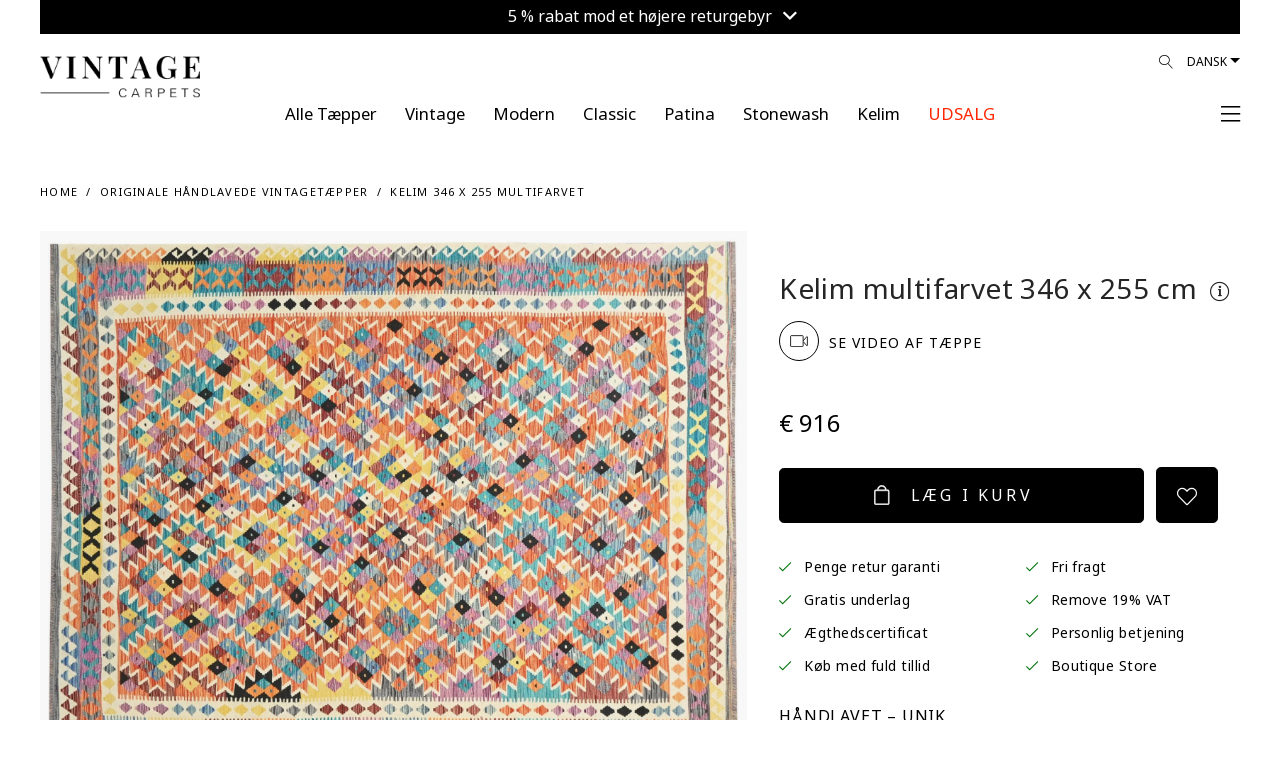

--- FILE ---
content_type: text/html; charset=utf-8
request_url: https://www.vintagecarpets.com/da/kelim-346x255-26602
body_size: 110408
content:
<!DOCTYPE html>
<!--[if IE]><![endif]-->
<!--[if IE 8 ]><html dir="ltr" lang="da" class="ie8"><![endif]-->
<!--[if IE 9 ]><html dir="ltr" lang="da" class="ie9"><![endif]-->
<!--[if (gt IE 9)|!(IE)]><!-->
<html dir="ltr" lang="da">
<!--<![endif]-->
<head>
	<meta charset="UTF-8"/>
    <meta name="viewport" content="width=device-width, initial-scale=1.0, maximum-scale=1.0, user-scalable=no, shrink-to-fit=no"/>
	<meta name="format-detection" content="telephone=no">
    <meta http-equiv="X-UA-Compatible" content="IE=edge">
    <meta name="robots" content="index, follow">
    
    <title>Kelim 346 x 255</title>
    <base href="https://www.vintagecarpets.com/"/>
                        <meta property="og:title" content="Kelim 346 x 255"/>
            <meta property="og:description" content=""/>
            <meta property="og:site_name" content="VINTAGE CARPETS"/>
            <meta property="og:type" content="product"/>
            <meta property="og:image" content="https://www.vintagecarpets.com/image/cache/catalog/26590-26685/Kelim-26602-rot-1500x1950.jpg"/>
            <meta property="og:image:width" content="1500"/>
            <meta property="og:image:height" content="1950"/>
            <meta property="og:url" content="https://www.vintagecarpets.com/da/kelim-346x255-26602"/>
            <meta property="fb:app_id" content="364578584129977"/>
        <link rel="alternate" href="https://www.vintagecarpets.com/no/kelim-346x255-26602" hreflang="no"/><link rel="alternate" href="https://www.vintagecarpets.com/fi/kelim-346x255-26602" hreflang="fi"/><link rel="alternate" href="https://www.vintagecarpets.com/da/kelim-346x255-26602" hreflang="da"/><link rel="alternate" href="https://www.vintagecarpets.com/it/kelim-346x255-26602" hreflang="it"/><link rel="alternate" href="https://www.vintagecarpets.com/fr/kelim-346x255-26602" hreflang="fr"/><link rel="alternate" href="https://www.vintagecarpets.com/sv/kelim-346x255-26602" hreflang="sv"/><link rel="alternate" href="https://www.vintagecarpets.com/es/kelim-346x255-26602" hreflang="es"/><link rel="alternate" href="https://www.vintagecarpets.com/kelim-346x255-26602" hreflang="de"/><link rel="alternate" href="https://www.vintagecarpets.com/kelim-346x255-26602" hreflang="x-default"/><link rel="alternate" href="https://www.vintagecarpets.com/en/kelim-346x255-26602" hreflang="en"/>
    <meta name="p:domain_verify" content="bb158c0de07fd482082c458f502da21f"/>
     
    <link rel="preconnect" href="https://fonts.googleapis.com">
	<link rel="preconnect" href="https://fonts.gstatic.com" crossorigin>
	<link href="https://fonts.googleapis.com/css2?family=Noto+Sans+Khojki&display=swap" rel="stylesheet">
    <link href="catalog/view/theme/vc/assets/css/custom.css?v=260122185524" rel="stylesheet">
    <link href="catalog/view/theme/vc/assets/css/update_style.css?v=260122185524" rel="stylesheet">
        <link href="catalog/view/javascript/A.easyzoom,,_easyzoom.css,,qv==1.2+jquery,,_swiper,,_css,,_swiper.min.css+jquery,,_swiper,,_css,,_opencart.css+jquery,,_magnific,,_magnific-popup.css+jquery,,_datetimepicker,,_bootstrap-datetimepicker.min.css,Mcc.IlZ658n7ah.css.pagespeed.cf.gYpdD4a8FS.css" type="text/css" rel="stylesheet" media="screen"/>
        
        
        
        
    	<script type="rocketlazyloadscript" data-rocket-src="https://cdnjs.cloudflare.com/ajax/libs/jquery/3.3.1/jquery.min.js"></script>
        <script type="rocketlazyloadscript" data-rocket-src="https://vintagecarpets-6960.kxcdn.com/catalog/view/javascript/easyzoom/easyzoom.js?v=1.2" data-rocket-type="text/javascript"></script>
        <script type="rocketlazyloadscript" data-rocket-src="https://vintagecarpets-6960.kxcdn.com/catalog/view/javascript/jquery/swiper/js/swiper.jquery.js" data-rocket-type="text/javascript"></script>
        <script type="rocketlazyloadscript" data-rocket-src="https://vintagecarpets-6960.kxcdn.com/catalog/view/javascript/jquery/magnific/jquery.magnific-popup.min.js" data-rocket-type="text/javascript"></script>
        <script type="rocketlazyloadscript" data-rocket-src="https://vintagecarpets-6960.kxcdn.com/catalog/view/javascript/jquery/datetimepicker/moment/moment.min.js" data-rocket-type="text/javascript"></script>
        <script type="rocketlazyloadscript" data-rocket-src="https://vintagecarpets-6960.kxcdn.com/catalog/view/javascript/jquery/datetimepicker/moment/moment-with-locales.min.js" data-rocket-type="text/javascript"></script>
        <script type="rocketlazyloadscript" data-rocket-src="https://vintagecarpets-6960.kxcdn.com/catalog/view/javascript/jquery/datetimepicker/bootstrap-datetimepicker.min.js" data-rocket-type="text/javascript"></script>
            <link href="https://www.vintagecarpets.com/da/kelim-346x255-26602" rel="canonical"/>
        <link href="https://www.vintagecarpets.com/image/catalog/xfavicon.png.pagespeed.ic.w5UULt6eBp.webp" rel="icon"/>
        <link href="image/icons/xapple-touch-icon.png.pagespeed.ic.oiUSG8Ejbp.webp" rel="apple-touch-icon"/>
    <link href="image/icons/xapple-touch-icon-152x152.png.pagespeed.ic.huuokZwWRT.webp" rel="apple-touch-icon" sizes="152x152"/>
    <link href="image/icons/xapple-touch-icon-167x167.png.pagespeed.ic.AUUdl5voD4.webp" rel="apple-touch-icon" sizes="167x167"/>
    <link href="image/icons/xapple-touch-icon-180x180.png.pagespeed.ic.OWJFEuYQna.webp" rel="apple-touch-icon" sizes="180x180"/>
    <link href="image/icons/xicon-hires.png.pagespeed.ic.xm5BaneR9R.webp" rel="icon" sizes="192x192"/>
    <link href="image/icons/xicon-normal.png.pagespeed.ic.a-ePmtU4tn.webp" rel="icon" sizes="128x128"/>
    			<!-- Google Tag Manager -->
	<script type="rocketlazyloadscript">(function(w,d,s,l,i){w[l]=w[l]||[];w[l].push({'gtm.start':
	new Date().getTime(),event:'gtm.js'});var f=d.getElementsByTagName(s)[0],
	j=d.createElement(s),dl=l!='dataLayer'?'&l='+l:'';j.async=true;j.src=
	'https://www.googletagmanager.com/gtm.js?id='+i+dl;f.parentNode.insertBefore(j,f);
	})(window,document,'script','dataLayer','GTM-NF74TK');</script>
	<!-- End Google Tag Manager -->
	<!-- Google tag (gtag.js) -->
	<script type="rocketlazyloadscript" async data-rocket-src="https://www.googletagmanager.com/gtag/js?id=G-5TK09E2DJQ"></script>
	<script type="rocketlazyloadscript">
		window.dataLayer = window.dataLayer || [];
		function gtag(){dataLayer.push(arguments);}
		gtag('js', new Date());

		gtag('config', 'G-5TK09E2DJQ');
		gtag('config', 'AW-806733414');
	</script>
	    <!-- Facebook Domain Verification-->
    <meta name="facebook-domain-verification" content="a9o7t4v3qe7dgwprzwy8hbv5jk0z3v">
	<script type="rocketlazyloadscript">!function(C,oo,k,ie,b,o,t){
		let a=C.scripts[0],c="en",d=C.createElement(ie),
		e=[/^\/([a-z]{2})([_-][a-z]{2})?(\/.*)?/g.exec(k),/^([a-z]{2})\./.exec(oo),
		/\.([a-z]{2,})$/.exec(oo)],f={at:"de",au:c,ca:c,cz:"cs",dk:"da",ee:"et",no:"nb",se:
		"sv",uk:c},g=0;for(g of e){e=g?g[1]:t;if(g)break}e=e.length!=2?t:e;e=f[e]?f[e]:e;d.
		id=b;d.src="https://consent.cookiebot.com/uc.js";d.dataset.cbid=o;d.dataset.
		culture=e;d.async=!0;a.parentNode.insertBefore(d,a)}(document,location.hostname,
		location.pathname,"script","Cookiebot","b71e17f8-7818-438a-a51d-dd3317b78ac4","da")
	</script>
	<!-- anees - moved scripts from footer.twig -->
	<script type="rocketlazyloadscript" data-rocket-src="https://vintagecarpets-6960.kxcdn.com/catalog/view/theme/vc/assets/js/popper.min.js" data-rocket-type="text/javascript"></script>
    <script type="rocketlazyloadscript" data-rocket-src="https://vintagecarpets-6960.kxcdn.com/catalog/view/theme/vc/assets/js/bootstrap.min.js" data-rocket-type="text/javascript"></script>
    <script type="rocketlazyloadscript" data-rocket-src="https://vintagecarpets-6960.kxcdn.com/catalog/view/theme/vc/assets/plugins/mmenu/mmenu.js" data-rocket-type="text/javascript"></script>
	<script type="rocketlazyloadscript" data-rocket-src="https://vintagecarpets-6960.kxcdn.com/catalog/view/javascript/common.js?v=6.03" data-rocket-type="text/javascript"></script>
<script type="rocketlazyloadscript" data-rocket-src="https://vintagecarpets-6960.kxcdn.com/catalog/view/javascript/ecommerce_ga4.min.js?v=1.0.5" data-rocket-type="text/javascript"></script>
</head>
<body class="loipon product_product">
	<!-- Google Tag Manager (noscript) -->
	<noscript><iframe data-src="https://www.googletagmanager.com/ns.html?id=GTM-NF74TK" height="0" width="0" style="display:none;visibility:hidden" loading="lazy"></iframe></iframe></noscript>
	<!-- End Google Tag Manager (noscript) -->
	<div id="my-page">
				<div class="container-fluid">
		<div class="topbar_info_msg" style="width: 100%; padding: 0px; font-size: 16px; line-height: 16px; text-align: center; position: relative;">
			<div class="swiper-viewport" style="background: transparent;">
				<div id="slideshow_topbar_info" class="swiper-container">
					<div class="swiper-wrapper">
											<div class="swiper-slide text-center" style="background: #000000; padding: 6px 0px 12px; color: #ffffff; text-align: center;">
															<a class="topbar_msg agree2" style="color:#ffffff;" href="index.php?route=information/information/agree&amp;information_id=50">
									5 % rabat mod et højere returgebyr <i class="fa fa-angle-down"></i>
								</a>
													</div>
										</div>
				</div>
			</div>
			
						
		</div>
		
	</div>

<script type="rocketlazyloadscript" data-rocket-type="text/javascript">
$('document').ready(function() {
	new Swiper('#slideshow_topbar_info', {
		speed: 500,
		effect: 'fade',
		navigation: {
			nextEl: '',
			prevEl: '',
		},
		autoplay: {
			delay: 3000,
		},
	});
});
</script>
		<header class="header2">
            <div class="header-fluid container-fluid">
            	<div class="header-wrap">
                    <div class="row">
        	            <div class="col">
														<div class="logo" style="max-width: 160px; width: 160px; top: 15px">
							                                <div class="logo-img">
                                    <a href="https://www.vintagecarpets.com/da/" title="Vintage Tæpper">
                                                                                    <!--<img alt="VINTAGE CARPETS" class="img-fluid"  src="https://vintagecarpets-6960.kxcdn.com/image/catalog/src/vintagecarpets-logo.svg"  width="96" height="96" />-->
                                            <img alt="VINTAGE CARPETS" class="img-fluid" src="https://vintagecarpets-6960.kxcdn.com/image/cache/wp/lp/Vintage-Carpet-Logo24.webp" width="225" height="53" style="height: auto;"/>
                                                                            </a>
                                </div>
                            </div>
                            <script type="application/ld+json">{"@context":"https:\/\/schema.org","@type":"Organization","url":"https:\/\/www.vintagecarpets.com\/da\/","sameAs":null,"@id":"#organization","name":"VINTAGE CARPETS","logo":"image\/cache\/wp\/lp\/vc-new-logo.webp"} </script>
                        </div>
        	                    	            <div class="col d-none d-lg-block">
                            <div class="languages float-right">
								<form action="https://www.vintagecarpets.com/index.php?route=common/language/language" method="post" enctype="multipart/form-data">
									<div class="btn-group">
										<button class="btn btn-link dropdown-toggle" data-toggle="dropdown" data-display="static" aria-haspopup="true" aria-expanded="false">Dansk</button>
										<ul class="dropdown-menu dropdown-menu-right">
											<li><button class="btn btn-link btn-block language-select" type="button" name="no-nb"> Norwegian</button></li>
											<li><button class="btn btn-link btn-block language-select" type="button" name="fi-fi"> Finnish</button></li>
											<li><button class="btn btn-link btn-block language-select" type="button" name="da-dk"> Dansk</button></li>
											<li><button class="btn btn-link btn-block language-select" type="button" name="it-it"> Italiano</button></li>
											<li><button class="btn btn-link btn-block language-select" type="button" name="nl-nl"> Nederlands</button></li>
											<li><button class="btn btn-link btn-block language-select" type="button" name="fr-fr"> Français</button></li>
											<li><button class="btn btn-link btn-block language-select" type="button" name="sv-se"> Svenska</button></li>
											<li><button class="btn btn-link btn-block language-select" type="button" name="es-es"> Español</button></li>
											<li><button class="btn btn-link btn-block language-select" type="button" name="de-de"> Deutsch</button></li>
											<li><button class="btn btn-link btn-block language-select" type="button" name="en-gb"> English</button></li>
										</ul>
									</div>
									<input type="hidden" name="code" value=""/>
									<input type="hidden" name="redirect" value="product/product+&product_id=30792"/>
								</form>
							</div>

                            <div class="nav-icons float-right position-relative">
                                <div id="search_icon">
                                    <a href="#" id="desktop_menu_link"><i class="lnr lnr-magnifier"></i></a>
																											                                </div>
                            </div>
        	            </div>
        	        </div>
        	        <div class="row main_nav">
        	            <div class="col-lg-1"></div>
        	            <div class="main_nav_wrap col-lg-10">
        	                <ul class="nav justify-content-center level-1" itemscope itemtype="https://www.schema.org/SiteNavigationElement">
                                																<li class="nav-item level-1_item " itemprop="name">
									<a href="https://www.vintagecarpets.com/da/Alle-kategorier-håndlavede-tæpper" itemprop="url" class="nav-link">
										<span class="level-1_link-text" style="color: #000000 !important;">Alle Tæpper</span>
									</a>
								</li>
																<li class="nav-item level-1_item " itemprop="name">
									<a href="https://www.vintagecarpets.com/da/vintage-taepper" itemprop="url" class="nav-link">
										<span class="level-1_link-text" style="color: #000000 !important;">Vintage</span>
									</a>
								</li>
																<li class="nav-item level-1_item " itemprop="name">
									<a href="https://www.vintagecarpets.com/da/modern" itemprop="url" class="nav-link">
										<span class="level-1_link-text" style="color: #000000 !important;">Modern</span>
									</a>
								</li>
																<li class="nav-item level-1_item " itemprop="name">
									<a href="https://www.vintagecarpets.com/da/classic" itemprop="url" class="nav-link">
										<span class="level-1_link-text" style="color: #000000 !important;">Classic</span>
									</a>
								</li>
																<li class="nav-item level-1_item " itemprop="name">
									<a href="https://www.vintagecarpets.com/index.php?route=product/category&amp;path=132" itemprop="url" class="nav-link">
										<span class="level-1_link-text" style="color: #000000 !important;">Patina</span>
									</a>
								</li>
																<li class="nav-item level-1_item " itemprop="name">
									<a href="https://www.vintagecarpets.com/da/Retro-Persike-taepper.html" itemprop="url" class="nav-link">
										<span class="level-1_link-text" style="color: #000000 !important;">Stonewash</span>
									</a>
								</li>
																<li class="nav-item level-1_item " itemprop="name">
									<a href="https://www.vintagecarpets.com/da/kilim" itemprop="url" class="nav-link">
										<span class="level-1_link-text" style="color: #000000 !important;">Kelim</span>
									</a>
								</li>
																<li class="nav-item level-1_item clearance" itemprop="name">
									<a href="https://www.vintagecarpets.com/da/vintage-tæpper-salg" itemprop="url" class="nav-link">
										<span class="level-1_link-text" style="color: #ff2600 !important;">UDSALG</span>
									</a>
								</li>
								                            </ul>
        	            </div>
        	            <div class="col-lg-1 text-right text-right-col pr-0 pl-0">
														                            <div class="mmenu-trigger-wrap">
								<a href="#main-nav" id="mmenu-trigger">
                                                                            <span><!--Menu--> <i class="fal fa-bars ml-2"></i></span>
                                                                    </a>
                            </div>
        	            </div>
        	        </div>
        		</div>
            	
            </div>
        </header>
		
		<div class="d-none">
            <form action="https://www.vintagecarpets.com/index.php?route=common/currency/currency" method="post" enctype="multipart/form-data" id="form-currency">
                <input type="hidden" id="form-currency-code" name="code" value=""/>
                <input type="hidden" name="redirect" value="product/product+&product_id=30792"/>
            </form>
            <form action="https://www.vintagecarpets.com/index.php?route=common/language/language" method="post" enctype="multipart/form-data" id="form-language">
                <input type="hidden" id="form-language-code" name="code" value=""/>
                <input type="hidden" name="redirect" value="product/product+&product_id=30792"/>
                <input type="hidden" name="unroute" value=""/>
            </form>
        </div>
        <div class="d-none main-menu-wrap">
            <nav id="main-nav" class="nav justify-content-center level-1">
                <ul>
															<li>
						<a href="#">Language (Dansk)</a>
						<ul class="ordered-submenu mm-listview">
							<li class="mm-listitem"><a href="#" onclick="$('#form-language-code').val('no-nb');$('#form-language').submit();" class="mm-listitem__text">Norwegian</a></li>
							<li class="mm-listitem"><a href="#" onclick="$('#form-language-code').val('fi-fi');$('#form-language').submit();" class="mm-listitem__text">Finnish</a></li>
							<li class="mm-listitem"><a href="#" onclick="$('#form-language-code').val('da-dk');$('#form-language').submit();" class="mm-listitem__text">Dansk</a></li>
							<li class="mm-listitem"><a href="#" onclick="$('#form-language-code').val('it-it');$('#form-language').submit();" class="mm-listitem__text">Italiano</a></li>
							<li class="mm-listitem"><a href="#" onclick="$('#form-language-code').val('nl-nl');$('#form-language').submit();" class="mm-listitem__text">Nederlands</a></li>
							<li class="mm-listitem"><a href="#" onclick="$('#form-language-code').val('fr-fr');$('#form-language').submit();" class="mm-listitem__text">Français</a></li>
							<li class="mm-listitem"><a href="#" onclick="$('#form-language-code').val('sv-se');$('#form-language').submit();" class="mm-listitem__text">Svenska</a></li>
							<li class="mm-listitem"><a href="#" onclick="$('#form-language-code').val('es-es');$('#form-language').submit();" class="mm-listitem__text">Español</a></li>
							<li class="mm-listitem"><a href="#" onclick="$('#form-language-code').val('de-de');$('#form-language').submit();" class="mm-listitem__text">Deutsch</a></li>
							<li class="mm-listitem"><a href="#" onclick="$('#form-language-code').val('en-gb');$('#form-language').submit();" class="mm-listitem__text">English</a></li>
						</ul>
					</li>
                    															<li class="nav-item level-1_item " itemprop="name">
						<a href="https://www.vintagecarpets.com/da/Alle-kategorier-håndlavede-tæpper" itemprop="url" class="nav-link">
							<span class="level-1_link-text" style="color: #000000 !important;">Alle Tæpper</span>
						</a>
					</li>
										<li class="nav-item level-1_item " itemprop="name">
						<a href="https://www.vintagecarpets.com/da/vintage-taepper" itemprop="url" class="nav-link">
							<span class="level-1_link-text" style="color: #000000 !important;">Vintage</span>
						</a>
					</li>
										<li class="nav-item level-1_item " itemprop="name">
						<a href="https://www.vintagecarpets.com/da/modern" itemprop="url" class="nav-link">
							<span class="level-1_link-text" style="color: #000000 !important;">Modern</span>
						</a>
					</li>
										<li class="nav-item level-1_item " itemprop="name">
						<a href="https://www.vintagecarpets.com/da/classic" itemprop="url" class="nav-link">
							<span class="level-1_link-text" style="color: #000000 !important;">Classic</span>
						</a>
					</li>
										<li class="nav-item level-1_item " itemprop="name">
						<a href="https://www.vintagecarpets.com/index.php?route=product/category&amp;path=132" itemprop="url" class="nav-link">
							<span class="level-1_link-text" style="color: #000000 !important;">Patina</span>
						</a>
					</li>
										<li class="nav-item level-1_item " itemprop="name">
						<a href="https://www.vintagecarpets.com/da/Retro-Persike-taepper.html" itemprop="url" class="nav-link">
							<span class="level-1_link-text" style="color: #000000 !important;">Stonewash</span>
						</a>
					</li>
										<li class="nav-item level-1_item " itemprop="name">
						<a href="https://www.vintagecarpets.com/da/kilim" itemprop="url" class="nav-link">
							<span class="level-1_link-text" style="color: #000000 !important;">Kelim</span>
						</a>
					</li>
										<li class="nav-item level-1_item clearance" itemprop="name">
						<a href="https://www.vintagecarpets.com/da/vintage-tæpper-salg" itemprop="url" class="nav-link">
							<span class="level-1_link-text" style="color: #ff2600 !important;">UDSALG</span>
						</a>
					</li>
										<li><a href="index.php?route=product/search">Filtre</a></li>
                                        <li><a href="https://www.vintagecarpets.com/index.php?route=checkout/cart" id="cart_icon" data-toggle="modal" data-target="#cart">Kurv</a></li>
                    <li><a href="https://www.vintagecarpets.com/index.php?route=account/wishlist" id="wish_icon" data-toggle="modal" data-target="#cart">Ønskeseddel</a></li>
                                        <li><a href="https://www.vintagecarpets.com/index.php?route=account/login">Min konto</a></li>
                                                            <li>
                        <span>
                            <a href="https://www.vintagecarpets.com/index.php?route=account/register">Opret en konto</a> / <a href="https://www.vintagecarpets.com/index.php?route=account/login">Login</a>
                        </span>
                    </li>
                                        <li>
						<a href="#">Valuta (EUR)</a>
                        						<ul class="ordered-submenu">
																								<li><a href="#" onclick="$('#form-currency-code').val('AUD');$('#form-currency').submit();">AUD</a></li>
																																<li><a href="#" onclick="$('#form-currency-code').val('CHF');$('#form-currency').submit();">CHF</a></li>
																																<li><a href="#" onclick="$('#form-currency-code').val('DKK');$('#form-currency').submit();">DKK</a></li>
																							 
									<li class="order-1 active"><a href="#">EUR</a></li>
																																<li><a href="#" onclick="$('#form-currency-code').val('GBP');$('#form-currency').submit();">GBP</a></li>
																																<li><a href="#" onclick="$('#form-currency-code').val('NOK');$('#form-currency').submit();">NOK</a></li>
																																<li><a href="#" onclick="$('#form-currency-code').val('PLN');$('#form-currency').submit();">PLN</a></li>
																																<li><a href="#" onclick="$('#form-currency-code').val('SEK');$('#form-currency').submit();">SEK</a></li>
																																<li><a href="#" onclick="$('#form-currency-code').val('USD');$('#form-currency').submit();">USD</a></li>
															 
						</ul>
                                            </li>
                    <li itemprop="name"><a itemprop="url" href="https://www.vintagecarpets.com/index.php?route=information/contact">Kontakt os</a></li>
                </ul>
            </nav>
        </div>
        <script type="rocketlazyloadscript" data-rocket-type="text/javascript">
            $(document).ready(function() {
                $("#main-nav").mmenu({
                    extensions: [
                        "position-right"
                   ],
                    navbar: {
                        title: "My Menu",
						href: "#"
                    },
                    navbars: [
                        {
                            position: "top",
                            content: [
                                'close'
                            ]
                        },
                        {
                            position: "bottom",
                            content: [
                                "<a class='fab fa-facebook' target='_blank' href='https://www.facebook.com/vintagecarpet'></a>",
                                "<a class='fab fa-instagram' target='_blank' href='https://www.instagram.com/vintagecarpets/'></a>",
                                "<a class='fab fa-youtube' target='_blank' href='https://www.youtube.com/user/sobsie'></a>",
                                "<a class='fab fa-pinterest' target='_blank' href='https://pinterest.com/vintagecarpets'></a>"
                            ]
                        }
                    ]
                }, {
                    // configuration
                    transitionDuration: 600
                });
				
				$("#mm-0 .mm-navbar").html('<a class="mm-navbar__title" href="#">My Menu</a>');
            });
        </script>
<div id="cart-wrap">
    <div id="cart" class="modal" data-backdrop="static">
        <div class="modal-dialog" role="document">
            <div class="modal-content">
                <div class="modal-header">
                    <button type="button" id="close-cart" class="close">
                        <i class="fal fa-times"></i>
                    </button>
					<ul class="nav" id="offcanvas-tab">
						<li class="nav-item">
							<a class="nav-link active" id="offcanvas-cart-tab" href="https://www.vintagecarpets.com/da/checkout">
								<img src="[data-uri]" data-src="https://vintagecarpets-6960.kxcdn.com/image/catalog/src/icons/cart-icon.svg" class="lazy-blur" class="img-popover" alt="Min kurv" width="12" height="15" loading="lazy"> <h5 class="modal-title">Min kurv</h5>
							</a>
						</li>
						<li class="nav-item">
							<a class="nav-link" id="offcanvas-wishlist-tab" href="https://www.vintagecarpets.com/index.php?route=account/wishlist">
								<img src="[data-uri]" data-src="https://vintagecarpets-6960.kxcdn.com/image/catalog/src/icons/heart.svg" class="lazy-blur" class="img-popover" alt="Min ønskeliste " width="15" height="15" loading="lazy"> <h5 class="modal-title">Min ønskeliste </h5>
							</a>
						</li>
					</ul>
                </div>          
				<div id="offcanvas-cart" class="tab-pane"><div id="cart-container">
	<div class="modal-inner">
		<div class="modal-body">
													
						
							<div class="cart_empty">
					<i class="fal fa-empty-set"></i>
					Ingen produkter
				</div>
					</div>
		<div class="modal-footer">
							<a href="https://www.vintagecarpets.com/index.php?route=extension/quickcheckout/checkout" class="btn btn-block btn-primary disabled">Gå til kassen</a>
					</div>
	</div>
</div>
<script type="rocketlazyloadscript" data-rocket-type="text/javascript">
	
	//Extra Discount Apply
	function LeftCartExtraDiscount() {
		
		if($('#cart_vc_extra_discount').prop('checked')==true) {
			var vc_extra_discount = 1;
		} else {
			var vc_extra_discount = 0;
		}
		
		console.log('vc_extra_discount: ' + vc_extra_discount);
		
		$.ajax({
			type: 'POST',
			dataType: 'json',
			url: 'index.php?route=extension/quickcheckout/checkout/extradiscount',
			data: { vc_extra_discount : vc_extra_discount },
			beforeSend: function() {
				$('#vc_extra_discount_label').addClass('loading');
			},
			complete: function(json) {
				$('#vc_extra_discount_label').removeClass('loading');
			},
			success: function(json) {
				if (json['redirect']) {
					location = json['redirect'];
				} else {
					$('#cart-wrap #cart-container').load('index.php?route=common/cart/info .modal-inner');
				}
			}       
		});	
	}
	
	function leftCartRemove(key) {
		
		var item_name = $('#item_name' + key).val();
		var item_id = $('#item_id' + key).val();
		var price = $('#price' + key).val();
		var currency = $('#currency' + key).val();
		var discount = $('#discount' + key).val();
		var item_brand = $('#item_brand' + key).val();
		var item_category = $('#item_category' + key).val();
		var item_category2 = $('#item_category2' + key).val();
		var item_category3 = $('#item_category3' + key).val();
		var item_variant = $('#item_variant' + key).val();
		var item_list_name = $('#item_list_name' + key).val();
		var item_list_id = $('#item_list_id' + key).val();
		var sort_index = $('#index' + key).val();
		var quantity = $('#quantity' + key).val();
		
		$.ajax({
			url: 'index.php?route=checkout/cart/remove',
			type: 'post',
			data: 'key=' + key,
			dataType: 'json',
			beforeSend: function() {
				$('#cart > button').button('loading');
			},
			complete: function() {
				$('#cart > button').button('reset');
			},
			success: function(json) {
				
				// Need to set timeout otherwise it wont update the total
				setTimeout(function () {
					$('#cart > button').html('<span id="cart-total"><i class="fa fa-shopping-cart"></i> ' + json['total'] + '</span>');
				}, 100);
				if (getURLVar('route') == 'checkout/cart' || getURLVar('route') == 'checkout/checkout') {
					location = 'index.php?route=checkout/cart';
				} else {
					$('#cart-wrap #cart-container').load('index.php?route=common/cart/info .modal-inner');
				}
				
				/*GA4*/
				dataLayer.push({ ecommerce: null });
				dataLayer.push({
					event: "remove_from_cart",
					ecommerce: {
						items: [{
							item_name: item_name,
							item_id: item_id,
							currency: currency,
							price: price,
							discount: discount,
							item_brand: item_brand,
							item_category: item_category,
							item_category2: item_category2,
							item_category3: item_category3,
							item_variant: item_variant,
							item_list_name: item_list_name,
							item_list_id: item_list_id,
							index: sort_index,
							quantity: quantity
						}]
					}
				});
				
			},
			error: function(xhr, ajaxOptions, thrownError) {
				alert(thrownError + "\r\n" + xhr.statusText + "\r\n" + xhr.responseText);
			}
		});
	}
</script></div>
				<div id="offcanvas-wishlist" class="tab-pane"><div id="wish-container">
	<div class="modal-inner">
		<div class="modal-body">
						
						
						<div class="cart_empty">
				<i class="fal fa-empty-set"></i>
				Din ønskeliste er tom
			</div>
					</div>
		<div class="modal-footer">
							<a href="https://www.vintagecarpets.com/index.php?route=account/wishlist" class="btn btn-block btn-primary disabled">Min ønskeliste </a>
					</div>
		<i class="fal fa-info-circle" data-toggle="tooltip" data-html="true" data-placement="bottom" title="" data-original-title="Wir können diesen Teppich auch eine kleinere Grösse zuschneiden. Kontaktieren Sie uns mit Ihrer gewünschten Grösse."></i>
	</div>
</div>

</div>
            </div>
        </div>
    </div>
</div>
<script type="rocketlazyloadscript" data-rocket-type="text/javascript">
$(document).on('click', '#desktop_menu_link', function (e) {
    e.preventDefault();
    rightSearch();
});
function rightSearch() {
    $.ajax({
        url: 'index.php?route=common/rightsearch',
        dataType: 'html',
        success: function(html) {
			$('#right_search_body').html(html);
		   
			// open modal AFTER content loads
            $('#desktop_menu').modal('show');
        },
        error: function(xhr, ajaxOptions, thrownError) {
            alert(thrownError + "\r\n" + xhr.statusText + "\r\n" + xhr.responseText);
        }
    });
}
</script>
<div id="desktop_menu" class="modal" data-backdrop="static">
    <div class="modal-dialog" role="document">
        <div class="modal-content">
			<div class="modal-header">
				<button type="button" class="close" data-dismiss="modal">&times;</button>
			</div>
			<div id="right_search_body"></div>
		</div>
	</div>
</div>

<style type="text/css">.product_button-check a{cursor:pointer}.product_button-check a:hover{text-decoration:underline!important}div.model-agree2 .modal-header .close{top:42px!important;right:-3px!important}#customized_carpet .modal-body p{margin:7px 15px}@media (max-width:981px){.pswp img{max-width:none;height:auto!important}}</style>
<script type="rocketlazyloadscript" data-rocket-type="text/javascript" data-rocket-src="https://widget.trustpilot.com/bootstrap/v5/tp.widget.bootstrap.min.js"></script>
<div id="common-product" class="main_container container-fluid">
    <div class="col-12 mt-4 mb-2"></div>
    <div class="category_helpers">
        <div class="row">
            <div class="col-12 col-md-6">
                <ul class="bread" itemscope itemtype="http://schema.org/BreadcrumbList">
                                            <li itemprop="itemListElement" itemscope itemtype="http://schema.org/ListItem">
                            <a href="https://www.vintagecarpets.com/da/" itemprop="item"><span itemprop="name">Home</span></a>
                            <meta itemprop="position" content="1"/>
                        </li>
                                            <li itemprop="itemListElement" itemscope itemtype="http://schema.org/ListItem">
                            <a href="https://www.vintagecarpets.com/da/vintage-taepper" itemprop="item"><span itemprop="name">Originale håndlavede vintagetæpper</span></a>
                            <meta itemprop="position" content="2"/>
                        </li>
                                            <li itemprop="itemListElement" itemscope itemtype="http://schema.org/ListItem">
                            <a href="https://www.vintagecarpets.com/da/kelim-346x255-26602" itemprop="item"><span itemprop="name">Kelim 346 x 255 multifarvet</span></a>
                            <meta itemprop="position" content="3"/>
                        </li>
                                    </ul>
            </div>
        </div>
    </div>
    <div id="product" class="product_single">
        <div class="product_single_wrap" itemscope="" itemtype="http://schema.org/Product">
            <div id="product_images_container" class="row">
    			                <div class="col-7misi col-12 col-lg-6">
                    <meta itemprop="image" content="image/cache/wp/gj/26590-26685/Kelim-26602-rot-1500x1950.webp">
                    <meta itemprop="brand" content="Vintage Carpets">
                    <meta itemprop="sku" content="26602">
                    <meta itemprop="mpn" content="26602">
                    <div class="product_images">
                        						<div class="product_thumbnails_top" style="margin-bottom: 32px;">
							<div class="row first-row-container">
																										<figure class="col-12 col-md-12 product_additional odd">
																					<a onclick="mainImg();" class="product_thumbnail" style="cursor: pointer;" title="Kelim  multifarvet  346 x 255 cm" data-size="1000x1300">
												<img id="img_01" src="[data-uri]" data-src="https://vintagecarpets-6960.kxcdn.com/image/cache/wp/gj/26590-26685/Kelim-26602-rot-1500x1950.webp" class="lazy-blur" alt="Kelim  multifarvet  346 x 255 cm" width="740" height="565" loading="lazy">
											</a>
																			</figure>
									
																		
															</div>
							<div class="row">
																										<div class="product_thumbnails" style="display: flex; width: 100%;">
																													<figure class="col product_additional even" style="margin: 0px;">
											<a class="product_thumbnail" href="image/cache/wp/gj/0-1/26602-1500x1950.webp" title="Kelim  multifarvet  346 x 255 cm" data-size="1000x1300"><img src="[data-uri]" data-src="https://vintagecarpets-6960.kxcdn.com/image/cache/wp/gj/0-1/26602-1500x1950.webp" class="lazy-blur" title="Kelim  multifarvet  346 x 255 cm" alt="Kelim  multifarvet  346 x 255 cm" width="220" height="280" loading="lazy"></a>
										</figure>
																				<figure class="col product_additional odd" style="margin: 0px;">
											<a class="product_thumbnail" href="image/cache/wp/gj/26590-26685/Kelim-26602_a-1500x1950.webp" title="Kelim  multifarvet  346 x 255 cm" data-size="1000x1300"><img src="[data-uri]" data-src="https://vintagecarpets-6960.kxcdn.com/image/cache/wp/gj/26590-26685/Kelim-26602_a-1500x1950.webp" class="lazy-blur" title="Kelim  multifarvet  346 x 255 cm" alt="Kelim  multifarvet  346 x 255 cm" width="220" height="280" loading="lazy"></a>
										</figure>
																				<figure class="col product_additional even" style="margin: 0px;">
											<a class="product_thumbnail" href="image/cache/wp/gj/26590-26685/Kelim-26602_b-1500x1950.webp" title="Kelim  multifarvet  346 x 255 cm" data-size="1000x1300"><img src="[data-uri]" data-src="https://vintagecarpets-6960.kxcdn.com/image/cache/wp/gj/26590-26685/Kelim-26602_b-1500x1950.webp" class="lazy-blur" title="Kelim  multifarvet  346 x 255 cm" alt="Kelim  multifarvet  346 x 255 cm" width="220" height="280" loading="lazy"></a>
										</figure>
																				<figure class="col product_additional odd" style="margin: 0px;">
											<a class="product_thumbnail" href="image/cache/wp/gj/26590-26685/Kelim-26602_Z-1500x1950.webp" title="Kelim  multifarvet  346 x 255 cm" data-size="1000x1300"><img src="[data-uri]" data-src="https://vintagecarpets-6960.kxcdn.com/image/cache/wp/gj/26590-26685/Kelim-26602_Z-1500x1950.webp" class="lazy-blur" title="Kelim  multifarvet  346 x 255 cm" alt="Kelim  multifarvet  346 x 255 cm" width="220" height="280" loading="lazy"></a>
										</figure>
																			</div>
																							</div>
						</div>
                                            </div>
					<script type="rocketlazyloadscript" data-rocket-src="https://player.vimeo.com/api/player.js"></script>
					<script type="rocketlazyloadscript">
						function mainImg() {
						
							html  = '<div id="modal_main_img" class="modal">';
							html += '  	<div class="modal-dialog">';
							html += '    	<div class="modal-content">';
							html += '       	<i class="fal fa-times modal-close"></i>';
							html += '      		<div class="modal-body"><img src="[data-uri]" data-src="https://vintagecarpets-6960.kxcdn.com/image/cache/wp/gj/26590-26685/Kelim-26602-rot-1500x1950.webp" class="lazy-blur" alt="Kelim  multifarvet  346 x 255 cm" width="835" height="645"/ loading="lazy"></div>';
							html += '    	</div>';
							html += '  	</div>';
							html += '</div>';
							
							$('body').append(html);
							
							$('#modal_main_img').modal('show'); 
							
							$('#modal_main_img .modal-close').click(function() {
								$('#modal_main_img').modal('hide');
							});
							
							$('#modal_main_img').on('hide.bs.modal', function (e) {
								$('#modal_main_img').remove();
							});
						}
						
						function shortVideo(short_video_id) {
							
							$('#modal-video').remove();
							
							var data = '<div style="padding:130.31% 0 0 0;position:relative;"><iframe data-src="https://player.vimeo.com/video/"+ short_video_id +'?badge=0&autopause=0&player_id=0&app_id=58479" frameborder="0" allow="autoplay; fullscreen; picture-in-picture; clipboard-write" style="position:absolute;top:0;left:0;width:100%;height:100%;" title="2eng" loading="lazy"></iframe></iframe></div>';
							
							console.log(data);
							
							html  = '<div id="modal-video" class="modal short_video_modal">';
							html += '  	<div class="modal-dialog">';
							html += '    	<div class="modal-content">';
							html += '       	<i class="fal fa-times modal-close"></i>';
							html += '      		<div class="modal-body">' + data + '</div>';
							html += '    	</div>';
							html += '  	</div>';
							html += '</div>';
							
							$('body').append(html);
							$('#modal-video').modal('show'); 
							
							$('#modal-video .modal-close').click(function() {
								$('#modal-video').modal('hide');
							});
							
							$('#modal-video').on('hide.bs.modal', function (e) {
								$('#modal-video').remove();
							});
						}
					</script>
					
                    <div class="product-extra-request" style="max-width: 100%">
					
												
															<!--<div class="request-text12">-->
																<a onclick="carpetRequest('26602');" class="btn btn-default">Ekstra billeder</a>
																<!--</div>-->
								
																
														
												
												<a onclick="getQuestionModal('26602');" class="btn btn-default question_btn da-dk">Spørgsmål?</a>
												
												
												
												
												
												
					</div>
					
										
					<!-- Modal -->
					<div class="modal fade" id="videoModal" tabindex="-1" role="dialog" aria-labelledby="video_label" aria-hidden="true">
						<div class="modal-dialog" role="document" style="max-width: 750px">
							<div class="modal-content">
								<div class="modal-header">
									<h5 class="modal-title" id="video_label">WhatsApp +306985998888</h5>
									<button type="button" class="close" data-dismiss="modal" aria-label="Close">
										<span aria-hidden="true">&times;</span>
									</button>
								</div>
								<div class="modal-body" id="helpline_video_modal_body">
									<iframe style="width: 100%; height: 400px;" data-src="https://www.youtube.com/embed/grK-Ek47WHs" loading="lazy"></iframe></iframe>
								</div>
							</div>
						</div>
					</div>
					
					<script type="rocketlazyloadscript">
						function videoPlayer() {
							//var video_frame = '<iframe style="width: 100%; height: 400px;" data-src="https://www.youtube.com/embed/grK-Ek47WHs" title="YouTube video player" frameborder="0" allow="accelerometer; autoplay; clipboard-write; encrypted-media; gyroscope; picture-in-picture" allowfullscreen loading="lazy"></iframe></iframe>';
							
							//jQuery('#helpline_video iframe').attr('src', "https://www.youtube.com/embed/grK-Ek47WHs?rel=0"+"&autoplay=1&ytp-pause-overlay=0&showinfo=0&ecver=2")
						}
					</script>
                </div>
    			        			<script type="rocketlazyloadscript">
            			$(window).on('load', function () {
            				$("#img_01").elevateZoom({ 
            					cursor: 'pointer', 
            					galleryActiveClass: 'active', 
            					imageCrossfade: true,
            					responsive:true,
            					lensSize:200,
            					zoomWindowWidth:$('.col-product-right').width(),
            					zoomWindowHeight:$('.product_single .product_additional').height(),
            					borderSize: 10,
            					borderColour:'#f8f8f8',
            				}); 
            			});
        			</script>
    			                <div class="col-4misi col-12 col-lg-6 col-product-right">
                    <div class="col trustpilot-container" style="padding-top: 5px; padding-bottom: 5px;">
						<!-- TrustBox widget - Micro Star -->
						<div class="header-trustpilot trustpilot-widget hidden-xs hidden-sm" data-locale="en-GB" data-template-id="5419b732fbfb950b10de65e5" data-businessunit-id="5432b80a00006400057ac266" data-style-height="24px" data-style-width="100%" data-theme="light">
							<a href="https://uk.trustpilot.com/review/vintagecarpets.com" target="_blank" style="color:#fff">Trustpilot</a>
						</div>
						<!-- End TrustBox widget -->
					</div>
					
					<!--handmade_info-->
					
                                            							<h1 class="product_name" itemprop="name" style="margin: 7px 0px 10px; position: relative; bottom: 0px;">
							Kelim  multifarvet <br/>346 x 255 cm
														<i class="fal fa-info-circle" style="font-size: 20px; position: relative; left: 5px;" data-toggle="tooltip" data-html="true" data-placement="bottom" title="" data-original-title="Vi kan reducere længden og bredden. Kontakt os med din ønskede størrelse."></i>
														</h1>
											                    
					<!--<h2 class="handmade_info"><span></span></h2>-->
					
                    					<div class="product_video">
						
						<a id="go_to_video" href="#" style="position: relative; left: 10px; border: 0px; display: block; float: left;">
							
							<span class="video-icon" style="right: 10px; border:1px solid #000; width:40px; padding:0px 10px 0px; border-radius:50%; line-height:41px; height:40px; left: auto; margin-right: 0px;"></span>
							
							<span style="width: auto;padding: 0;letter-spacing: 1px;line-height: 27px;float: left;font-size: 14px;position: relative;top: 7px;">SE VIDEO AF TÆPPE</span>
							
						</a>
						
						<script type="rocketlazyloadscript" data-rocket-type="text/javascript">
							$(document).ready(function(){
							
								$('#go_to_video').click(function(e){
									
									e.preventDefault();
									
																			var click_id = 'video_player';
																		
									$("html, body").animate({ scrollTop: $('#' + click_id).offset().top}, 600);
									
									$('#' + click_id + ' iframe').attr('src', "https://www.youtube.com/embed/NkmiPXrb8AQ?rel=0"+"&autoplay=1&ytp-pause-overlay=0&showinfo=0&ecver=2");
									
								});
							});
						</script>
					</div>
					                    <div class="clearfix" itemprop="offers" itemscope="" itemtype="http://schema.org/Offer">
													<div class="product_price discount36">
								<meta itemprop="priceCurrency" content="EUR">
                                <meta itemprop="priceValidUntil" content="2026-12-31"/>
                                <meta itemprop="url" content="https://www.vintagecarpets.com/da/kelim-346x255-26602">
																	                                        <meta itemprop="price" content="916">
                                        <span class="price_start_new" style="display: none;">
											Butikspris: <span class="price_line"> € 1431</span>
																																																																					</span>
                                                                                
										<div class="clearfix" style="margin-bottom: 0px;"></div>
                                       
									                                           <span class="price_end" style="top: auto; width: 100%; float: left; position: relative; margin: 0px 0px">
											
																							
																								<span class="price_line" style="font-size: 20px;">
												<span class="product_discount_pric" style="font-size: 24px;"> € 916</span>
												</span>
																								
																								
																						
											<style>.cart_offers p{width:200px;margin:0;display:flex;font-size:20px;color:#000}span.cart_offer_discount{font-size:15px!important;padding:0 3px;border:1px solid #000;margin:0 15px;width:45px;height:22px;line-height:16px;position:relative;top:13px;text-align:center}</style>
											
																					</span>
                                                                                
																				
																																				
																
																	
																		
																		
																
																
																
																
								<div style="width: 100%; float: left; padding-top: 10px;">
									
																		
																		
																		
								</div>
							</div>
						

                                					        						<div class="product_button">
                                    <link itemprop="availability" href="http://schema.org/InStock"/>
        							<input type="hidden" name="quantity" value="1" size="2" id="input-quantity" class="form-control"/>
        							<input type="hidden" name="product_id" value="30792"/>
        							<button id="button-cart" class="btn-cart btn btn-lg btn-primary" type="button" data-complete-text="TILFØJET" data-loading-text="TILFØJER">
        								<img class="icon" alt="cart-icon" src="[data-uri]" data-src="https://vintagecarpets-6960.kxcdn.com/image/catalog/src/icons/cart-icon-white.svg" class="lazy-blur" loading="lazy">
        								        								<span class="hidden-xs hidden-sm hidden-md">Læg i kurv</span>
										        							</button>
									
																		        							<button class="btn-heart btn btn-lg btn-primary" type="button" onclick="wishlist.add('30792');">
        								<i class="fal fa-heart"></i>
        							</button>
									                                </div>
        					        				                    </div>
					
					<div class="product_button-check">
						<div class="row">
																																																									<div class="mt-2 mb-1 col-12 col-sm-6">
													<i class="fal fa-check pr-2"></i>
													<a class="agree2" href="https://www.vintagecarpets.com/index.php?route=information/information/agree&amp;information_id=15" target="_blank">Penge retur garanti</a>
												</div>
																																																										
											<div class="mt-2 mb-1 col-12 col-sm-6">
												<i class="fal fa-check pr-2"></i>
												<a class="agree2" href="https://www.vintagecarpets.com/index.php?route=information/information/agree&amp;information_id=16" target="_blank">Fri fragt</a>
											</div>
																																															
											<div class="mt-2 mb-1 col-12 col-sm-6">
												<i class="fal fa-check pr-2"></i>
												<a class="agree2" href="https://www.vintagecarpets.com/index.php?route=information/information/agree&amp;information_id=17" target="_blank">Gratis underlag</a>
											</div>
																																															
											<div class="mt-2 mb-1 col-12 col-sm-6">
												<i class="fal fa-check pr-2"></i>
												<a class="agree2" href="index.php?route=information/information/agree&amp;information_id=29" target="_blank">Remove 19% VAT</a>
											</div>
																																														<div class="mt-2 mb-1 col-12 col-sm-6">
											<i class="fal fa-check pr-2"></i>
											<a href="#certificate" data-target="#certificate" data-toggle="modal" title="certificate">Ægthedscertificat</a>
										</div>
																																					
											<div class="mt-2 mb-1 col-12 col-sm-6">
												<i class="fal fa-check pr-2"></i>
												<a class="agree2" href="https://www.vintagecarpets.com/index.php?route=information/information/agree&amp;information_id=19" target="_blank">Personlig betjening</a>
											</div>
																																															
											<div class="mt-2 mb-1 col-12 col-sm-6">
												<i class="fal fa-check pr-2"></i>
												<a class="agree2" href="index.php?route=information/information/agree&amp;information_id=76" target="_blank">Køb med fuld tillid</a>
											</div>
																																															
											<div class="mt-2 mb-1 col-12 col-sm-6">
												<i class="fal fa-check pr-2"></i>
												<a class="agree2" href="index.php?route=information/information/agree&amp;information_id=75" target="_blank">Boutique Store</a>
											</div>
																																								</div>
					</div>
					
										<div id="video_player_mobile" class="product_video_player col-12 d-lg-none d-xl-none" style="padding: 1px 0px; margin-top: 20px;">
												<h4>VIDEO AF TÆPPE</h4>
						<div class="module_subtitle">Videoerne er mere præcise end vores billeder.</div>
												<div class="product_video_player_wrap">
														<iframe width="400" height="225" data-src="https://www.youtube.com/embed/NkmiPXrb8AQ?rel=0&ytp-pause-overlay=0&showinfo=0&ecver=2" frameborder="0" allow="accelerometer; autoplay; encrypted-media; gyroscope; picture-in-picture" allowfullscreen style="padding: 0px;" loading="lazy"></iframe></iframe>

													</div>
					</div>
										
                    <div class="clearfix">
                        
						
												
																					<span class="text_handmade" style="text-decoration: none;bottom: 0px;width: 100%;padding: 10px 0px 0px;position: relative;top: 12px;text-align: left;">HÅNDLAVET &ndash; UNIK</span>
								
												
												<div class="product_attributes">
							<div class="attribute_group ">
																<dl class="attribute_list row">
									<dt class="col-4 col-sm-3">Lagerstatus:</dt>
									<dd class="col-8 col-sm-9">
																					<!--<span class="badge badge-dark">UNIK</span>&nbsp;&nbsp;-->
											<span style="color: #ff2600">Kun 1 på lager</span>
																			</dd>
									<dt class="col-4 col-sm-3">Kode ID:</dt><dd class="col-8 col-sm-9">26602</dd>
									<dt class="col-4 col-sm-3">Produceret:</dt>
									<dd class="col-8 col-sm-9">Håndlavet
																			</dd>
																			<dt class="col-4 col-sm-3">Oprindelse:</dt><dd class="col-8 col-sm-9">Afghanistan</dd>
																												<dt class="col-4 col-sm-3">Type:</dt><dd class="col-8 col-sm-9">Kilims</dd>
																		<dt class="col-4 col-sm-3">fiberdensitet:</dt><dd class="col-8 col-sm-9">Uld</dd>
									<dt class="col-4 col-sm-3">kædegarn:</dt><dd class="col-8 col-sm-9">Uld</dd>
									<dt class="col-4 col-sm-3">Knuder:</dt><dd class="col-8 col-sm-9">150 000 - 300 000 knuder per m²</dd>
									<dt class="col-4 col-sm-3">Tykkelse:</dt><dd class="col-8 col-sm-9"><span data-t="5 - 10 mm" class="thick_block">5 - 10 mm</span></dd>
									<dt class="col-4 col-sm-3">Alder:</dt><dd class="col-8 col-sm-9">Ny</dd>
									
									<dt class="col-4 col-sm-3">Størrelse:</dt>
									<dd class="col-8 col-sm-9">
										<span data-l="346" class="prod_l_block">346</span> x <span data-w="255" class="prod_w_block">255</span><select style="margin-left:0.5rem;" id="cm_to_inch"><option value="cm">CM</option><option value="in">FT</option></select>
																				<i class="fal fa-info-circle" style="font-size: 14px; position: relative; left: 5px;" data-toggle="tooltip" data-html="true" data-placement="bottom" title="" data-original-title="Vi kan reducere længden og bredden. Kontakt os med din ønskede størrelse."></i>
																			</dd> 
									<dt class="col-4 col-sm-3">Levering:</dt><dd class="col-8 col-sm-9">6 - 9  arbejdsdage</dd> 
																		<dt class="col-12 col-sm-3 product_social"><div class="social_title d-inline">DEL DETTE:</div></dt><dd class="product_social col-12 col-sm-9">
										<a target="_blank" href="https://www.facebook.com/sharer/sharer.php?u=https%3A%2F%2Fwww.vintagecarpets.com%2Fda%2Fkelim-346x255-26602"><i class="fab fa-facebook-f"></i></a>
										<a target="_blank" href="https://twitter.com/intent/tweet/?url=https%3A%2F%2Fwww.vintagecarpets.com%2Fda%2Fkelim-346x255-26602"><i class="fab fa-twitter"></i></a>
										<a target="_blank" href="https://www.pinterest.com/pin/create/button/?url=https%3A%2F%2Fwww.vintagecarpets.com%2Fda%2Fkelim-346x255-26602"><i class="fab fa-pinterest-p"></i></a>
										<a target="_blank" href="mailto:?subject=Jeg vil have dig til at se denne side&amp;body=Tjek denne side ud https%3A%2F%2Fwww.vintagecarpets.com%2Fda%2Fkelim-346x255-26602" title="Share by Email"><i class="far fa-envelope"></i></a>
									</dd>
								</dl>
							</div>
						</div>
						                    </div>
                </div>
                				<div id="video_player" class="product_video_player col-12 d-sm-none d-md-none d-lg-block">
										
					<h4>VIDEO AF TÆPPE</h4>
					<div class="module_subtitle">Videoerne er mere præcise end vores billeder.</div>
											
					<div class="product_video_player_wrap">
					<!-- OR-->
											<iframe width="1200" height="675" data-src="https://www.youtube.com/embed/NkmiPXrb8AQ?rel=0&ytp-pause-overlay=0&showinfo=0&ecver=2" frameborder="0" allow="accelerometer; autoplay; encrypted-media; gyroscope; picture-in-picture" allowfullscreen loading="lazy"></iframe></iframe>

						<script type="application/ld+json">
							{
								"@context": "https://schema.org",
						    	"@type": "VideoObject",
						    	"@id": "https://www.vintagecarpets.com/da/kelim-346x255-26602#video_player",
						    	"name": "Kelim  multifarvet  346 x 255 cm – Handmade Vintage Carpet Video",
						    	"description": "A detailed video showcasing the texture, colors, and quality of this unique handmade vintage rug at VintageCarpets.com.",
						    	"thumbnailUrl": "https://img.youtube.com/vi/NkmiPXrb8AQ/maxresdefault.jpg",
						    	"uploadDate": "2023-10-05T18:38:22+03:00",
						    	//"duration": "PT60S",
						    	"contentUrl": "https://www.youtube.com/watch?v=NkmiPXrb8AQ",
						    	"embedUrl": "https://www.youtube.com/embed/NkmiPXrb8AQ",
						    	"isPartOf": {
						        	"@id": "https://www.vintagecarpets.com/da/kelim-346x255-26602#product"
						      	}
						    }
						</script>

										</div>
				</div>
                			</div>
        </div>
        <style type="text/css">div#modal-agree .modal-header .close{position:absolute;right:1rem;top:1.25rem}div#modal-agree .modal-body h3{margin-top:2rem;font-family:'Playfair Display',serif;font-weight:bold}div#modal-agree .modal-body p{font-size:.9375rem;line-height:1.5rem}div#modal-agree .modal-dialog{max-width:40rem}div#modal-agree .modal-body ol{max-width:500px;margin:0 auto;margin-bottom:3rem}</style>
        <div>
						
			
			
								
					
            <div class="product_info col-12">
                <div class="row">
                    <div class="info_col col">
						<a href="#certificate" data-target="#certificate" data-toggle="modal" title="certificate">
							<div class="info_image"><img alt="handmade" src="[data-uri]" data-src="https://vintagecarpets-6960.kxcdn.com/image/catalog/src/icons/needle.svg" class="lazy-blur" loading="lazy"></div>
							<div class="info_text">HÅNDLAVET</div>
						</a>
                    </div>
                    <div class="info_col col">
						<a href="index.php?route=information/information&information_id=13" title="30 DAGES PENGE RETUR GARANTI">
							<div class="info_image"><img alt="free_shipping" src="[data-uri]" data-src="https://vintagecarpets-6960.kxcdn.com/image/catalog/src/icons/truck.svg" class="lazy-blur" loading="lazy"></div>
							<div class="info_text">FRI FRAGT</div>
						</a>
                    </div>
                    <div class="info_col col">
						<a href="index.php?route=information/information&information_id=13" title="30 DAGES PENGE RETUR GARANTI">
							<div class="info_image"><img alt="30_days_back" src="[data-uri]" data-src="https://vintagecarpets-6960.kxcdn.com/image/catalog/src/icons/credit-card.svg" class="lazy-blur" loading="lazy"></div>
							<div class="info_text">30 DAGES PENGE RETUR GARANTI</div>
						</a>
                    </div>
                    <div class="info_col col">
                        <a href="#certificate" data-target="#certificate" data-toggle="modal" title="certificate">
							<div class="info_image"><img alt="certificate" src="[data-uri]" data-src="https://vintagecarpets-6960.kxcdn.com/image/catalog/src/icons/diploma.svg" class="lazy-blur" loading="lazy"></div>
							<div class="info_text">Ægthedscertificat</div>
						</a>
                    </div>
                </div>
            </div>
        </div>
		
    </div>
</div>

<div class="pswp" tabindex="-1" role="dialog" aria-hidden="true">
    <div class="pswp__bg"></div>
    <div class="pswp__scroll-wrap">
        <div class="pswp__container">
            <div class="pswp__item"></div>
            <div class="pswp__item"></div>
            <div class="pswp__item"></div>
        </div>
        <div class="pswp__ui pswp__ui--hidden">
            <div class="pswp__top-bar">
                <div class="pswp__counter"></div>
                <button class="pswp__button pswp__button--close" title="Close (Esc)"></button>
                <button class="pswp__button pswp__button--share" title="Share"></button>
                <button class="pswp__button pswp__button--fs" title="Toggle fullscreen"></button>
                <button class="pswp__button pswp__button--zoom" title="Zoom in/out"></button>
                <div class="pswp__preloader">
                    <div class="pswp__preloader__icn">
                      <div class="pswp__preloader__cut">
                        <div class="pswp__preloader__donut"></div>
                      </div>
                    </div>
                </div>
            </div>
            <div class="pswp__share-modal pswp__share-modal--hidden pswp__single-tap">
                <div class="pswp__share-tooltip"></div> 
            </div>
            <button class="pswp__button pswp__button--arrow--left" title="Previous (arrow left)">
            </button>
            <button class="pswp__button pswp__button--arrow--right" title="Next (arrow right)">
            </button>
            <div class="pswp__caption">
                <div class="pswp__caption__center"></div>
            </div>
        </div>
    </div>
</div>

<!-- Request FLash Sale Modal -->
<div id="requestFLashSaleModal" class="modal modal_request_form model-agree2" style="padding-right: 17px;">
	<div class="modal-dialog">
		<div class="modal-content">
			<div class="modal-header">
				<button type="button" class="close" data-dismiss="modal" aria-hidden="true">×</button>
			</div>
			<div class="modal-body">
				<form id="carpet_request_fs_form" action="index.php?route=information/information/carpetfsrquest" method="post" enctype="multipart/form-data" class="contact_block form-horizontal">
					<input type="hidden" name="request_fs_security_key" value="39843">
					<input type="hidden" name="request_fs_security_token" value="8350eb82fe33e7f5757a6455150e5d363e16b950">
					<fieldset>
  	<p>Kun for medlemmer</p>
  	<h2>Flash-salgsanmodning</h2>
	<h3>Tæppekode: <span id="label_request_fs_carpet_code"></span></h3>
	<div class="row">
		<div class="form-fields-container">
			<div class="form-group">
				<input placeholder="Name" type="text" name="request_fs_name" value="" id="request_fs_name" class="form-control" required="">
			</div>
			<div class="form-group">
				<input placeholder="E-Mail" type="email" name="request_fs_email" value="" id="request_fs_email" class="form-control" required="">
			</div>
		</div>
	</div>
</fieldset>
<div class="buttons">
	<input type="hidden" name="request_fs_carpet_code" id="request_fs_carpet_code">
	<button id="request_fs_submit" class="btn-cart btn btn-lg btn-primary" type="submit" data-complete-text="<i class='fal fa-check'></i>" data-loading-text="<i class='fal fa-spinner'></i>">SENDE</button>
</div>
				</form>
			</div>
		</div>
	</div>
</div>



<!-- Reservation Login Modal -->
<div class="modal fade" id="reservation_login_modal" tabindex="-1" role="dialog" aria-labelledby="reservation_login_modal" aria-hidden="true">
	<div class="modal-dialog" role="document" style="margin: 4rem auto;">
		<div class="modal-content">
			<div class="modal-header">
				<h5 class="modal-title" id="reservation_login_modal">Log på</h5>
				<button type="button" class="close" data-dismiss="modal" aria-label="Close">
					<span aria-hidden="true">&times;</span>
				</button>
			</div>
			<div class="modal-body" style="padding: 50px 15px; text-align: center; font-size: 20px;">
				<p>Log venligst ind for reservation<br></p>
				<div id="reservation_login_popup_link" class="col-sm-12 text-center">
					<a href="index.php?route=account/login" class="btn btn-primary">Fortsæt</a>
				</div>
			</div>
		</div>
	</div>
</div>


<div class="modal" id="certificate">
	<div class="modal-dialog">
		<div class="modal-content">
			<div class="modal-header">
				<h3 class="modal-title">Kelim  multifarvet <br/>346 x 255 cm</h3>
				<button type="button" class="close" data-dismiss="modal">&times;</button>
			</div>
			<div class="modal-header modal-certificate">
									Denne kelim og alle vores kelimer er 100% håndlavede og unikke.
							</div>
			<div class="modal-body">
				<img src="[data-uri]" data-src="https://vintagecarpets-6960.kxcdn.com/image/cache/wp/gj/26590-26685/Kelim-26602-rot-1500x1950.webp" class="lazy-blur" title="Kelim  multifarvet  346 x 255 cm" alt="Kelim  multifarvet  346 x 255 cm" loading="lazy">
			</div>
			<div class="modal-footer">
				<iframe data-src="https://www.vintagecarpets.com/da/kelim-346x255-26602&print=1" style="display:none;" name="printThis" loading="lazy"></iframe></iframe>
				<button type="button" class="btn btn-primary" onclick="window.frames['printThis'].print();">PRINT</button>
			</div>
		</div>
	</div>
</div>

<!--Customised Carpets FAQ Modal-->
<div class="modal" id="cc_faq" tabindex="-1" role="dialog" aria-labelledby="cc_faq_label" aria-hidden="true">
	<div class="modal-dialog" role="document">
		<div class="modal-content">
			<div class="modal-header">
				<button type="button" class="close" data-dismiss="modal" aria-label="Close">
					<i class="fal fa-times"></i>
				</button>
				<h5 class="modal-title" id="cc_faq_label">Customised Carpets FAQ</h5>
			</div>          
			<div class="modal-body"><p><strong>What are customised carpets?&nbsp;</strong></p><p style="margin-bottom: 12px;">Customised carpets are altered from larger size carpets.</p><p><strong>Can I request a carpet to be customised to&nbsp;another&nbsp;size?</strong></p><p style="margin-bottom: 12px;">Yes, please get in touch with us with your special size requirement.</p><p><strong>Why does carpet in the video look different?</strong></p><p style="margin-bottom: 12px;">The video is of the original carpet that we will customise. The picture shows how the carpet will look after customisation.</p><p><strong>How&nbsp;exact will be the final sizes of the customised carpet?</strong><br></p><p style="margin-bottom: 12px;">The final sizes can be 3 to 5cm bigger or smaller.</p><p><strong>How good will be the condition of a customised carpet?</strong></p><p style="margin-bottom: 12px;">We are handmade carpet specialists. Our team will complete the task to the highest standards.</p><div><strong>How long does it take to customise a carpet?</strong><br></div><p style="margin-bottom: 12px;">About ten days. The work starts after we have received payment.</p><p><strong>Is there a money-back guarantee for customised carpets?</strong><br></p><p style="margin-bottom: 12px;">Once we start to cut the carpet, we can not accept returns.</p><p><strong>Can you&nbsp;</strong><strong>customise any&nbsp;</strong><b>carpet?</b></p><p style="margin-bottom: 12px;">In general we can customise any carpet to any shape and to a smaller size.&nbsp;</p><p><strong>How can I know the code of the original carpet?</strong></p><p style="margin-bottom: 12px;">Get in touch with us and we can send you the original code.</p></div>
		</div>
	</div>
</div>

<!-- Owner Video Modal -->
<div class="modal fade" id="owner_video_modal" tabindex="-1" role="dialog" aria-labelledby="owner_video_label" aria-hidden="true">
	<div class="modal-dialog" role="document" style="max-width: 750px">
		<div class="modal-content">
			<div class="modal-header">
				<h5 class="modal-title" id="owner_video_label">Meet the owners</h5>
				<button type="button" class="close" data-dismiss="modal" aria-label="Close">
					<span aria-hidden="true">&times;</span>
				</button>
			</div>
			<div class="modal-body" id="owner_video_modal_body">
				<iframe style="width: 100%; height: 400px;" data-src="https://www.youtube.com/embed/J1kyvPeuipE" loading="lazy"></iframe></iframe>
			</div>
		</div>
	</div>
</div>

<div id="modal_carpet_request" class="modal modal_request_form model-agree2" style="padding-right: 17px;">
	<div class="modal-dialog">
		<div class="modal-content">
			<div class="modal-header">
				<button type="button" class="close" data-dismiss="modal" aria-hidden="true">×</button>
			</div>
			<div class="modal-body">
				<form id="carpet_request_form" action="index.php?route=information/information/carpetrequest" method="post" enctype="multipart/form-data" class="contact_block form-horizontal">
					<input type="hidden" name="session_public_key" value="7220018">
					<input type="hidden" name="session_token" value="15d10c1afc10c76cec8f39dcd523d9c113547a8f">
					<fieldset>
  <iframe style="height: 250px; width: 100%; margin-bottom: 20px;" data-src="https://www.youtube.com/embed/grK-Ek47WHs?si=1MVvlRhRVZPv2GXs" title="YouTube video player" frameborder="0" allow="accelerometer; autoplay; clipboard-write; encrypted-media; gyroscope; picture-in-picture; web-share" allowfullscreen="" loading="lazy"></iframe></iframe>
	<p>Kun én anmodning pr. kunde via Whatsapp.</p>
  	<h2>Ekstra billeder og video</h2>
	<h3>Tæppekode: <span id="label_carpet_code"></span></h3>
	<div class="row">
		<div class="form-fields-container">
			<div class="form-group">
				<input placeholder="Navn" type="text" name="request_name" value="" id="request_name" class="form-control" required="">
			</div>
			<div class="form-group">
				<input placeholder="E-Mail" type="email" name="request_email" value="" id="request_email" class="form-control" required="">
			</div>
			<div class="form-group">
				<input placeholder="Whatsapp" type="text" name="request_whatsapp" value="" id="request_whatsapp" class="form-control" required="">
			</div>
			<div class="form-group">
				<input placeholder="Land" type="text" name="request_country" value="" id="request_country" class="form-control" required="">
			</div>
		</div>
	</div>
</fieldset>
<div class="buttons">
	<input type="hidden" name="request_carpet_code" id="request_carpet_code">
	<button id="carpet_request_submit" class="btn-cart btn btn-lg btn-primary" type="submit" data-complete-text="&lt;i class='fal fa-check'&gt;&lt;/i&gt;" data-loading-text="&lt;i class='fal fa-spinner'&gt;&lt;/i&gt;">SENDE</button>
</div>
				</form>
			</div>
		</div>
	</div>
</div>

<!-- questionModal -->
<div id="questionModal" class="modal modal_request_form model-agree2" style="padding-right: 17px;">
	<div class="modal-dialog">
		<div class="modal-content">
			<div class="modal-header">
				<button type="button" class="close" data-dismiss="modal" aria-hidden="true">×</button>
			</div>
			<div class="modal-body">
				<form id="carpet_question_form" action="index.php?route=information/information/carpetquestion" method="post" enctype="multipart/form-data" class="contact_block form-horizontal">
					<input type="hidden" name="question_security_key" value="4093219">
					<input type="hidden" name="question_security_token" value="ae76c4ee588927effdcd3f63eab96f3e7157a9cb">
					<fieldset>
  	<p>For hurtigere svar kontakt os direkte via WhatsApp +306985998888</p>
  	<h2>Spørgsmål?</h2>
	<h3>Tæppekode: <span id="label_question_carpet_code"></span></h3>
	<div class="row">
		<div class="form-fields-container">
			<div class="form-group">
				<input placeholder="Name" type="text" name="question_name" value="" id="question_name" class="form-control" required="">
			</div>
			<div class="form-group">
				<input placeholder="E-Mail" type="email" name="question_email" value="" id="question_email" class="form-control" required="">
			</div>
			<div class="form-group">
            	<textarea placeholder="Spørgsmål?" name="question_text" id="question_text" class="form-control" required=""></textarea>
			</div>
		</div>
	</div>
</fieldset>
<div class="buttons">
	<input type="hidden" name="question_carpet_code" id="question_carpet_code">
	<button id="carpet_question_submit" class="btn-cart btn btn-lg btn-primary" type="submit" data-complete-text="<i class='fal fa-check'></i>" data-loading-text="<i class='fal fa-spinner'></i>">SENDE</button>
</div>
				</form>
			</div>
		</div>
	</div>
</div>


<link rel="stylesheet" href="https://vintagecarpets-6960.kxcdn.com/catalog/view/javascript/jquery/photoswipe/photoswipe.css"> 
<link rel="stylesheet" href="https://vintagecarpets-6960.kxcdn.com/catalog/view/javascript/jquery/photoswipe/default-skin/default-skin.css"> 
<link rel="stylesheet" type="text/css" href="https://vintagecarpets-6960.kxcdn.com/catalog/view/javascript/jquery/swiper/css/swiper.min.css">

<script type="rocketlazyloadscript" data-rocket-src="https://vintagecarpets-6960.kxcdn.com/catalog/view/javascript/jquery/photoswipe/photoswipe.js"></script> 
<script type="rocketlazyloadscript" data-rocket-src="https://vintagecarpets-6960.kxcdn.com/catalog/view/javascript/jquery/photoswipe/photoswipe-ui-default.js"></script>
<script type="rocketlazyloadscript" data-rocket-src="https://vintagecarpets-6960.kxcdn.com/catalog/view/javascript/jquery/photoswipe/photoswipe-product.js"></script> 

<script type="rocketlazyloadscript" data-rocket-type="text/javascript">
	
	function carpetRequest(carpet_code) {
		$("#label_carpet_code").html(carpet_code);
		$("#request_carpet_code").val(carpet_code);
		$('#modal_carpet_request').modal('show');
	}
	
	$("form#carpet_request_form").submit(function(e) {
		e.preventDefault();
		
		var form = $(this);
		var actionUrl = form.attr('action');
		var request_form_data = form.serialize();
		
		//console.log(actionUrl);
		//console.log(request_form_data);
		
		$.ajax({
			type: "POST",
			url: actionUrl,
			data: form.serialize(),
			beforeSend: function() {
				$('#carpet_request_submit').html($('#carpet_request_submit').data('loading-text'));
			},
			complete: function() {
				$('#carpet_request_submit').html($('#carpet_request_submit').data('complete-text'));
			},
			success: function(carpet_request_id){
				if(parseInt(carpet_request_id) > 0) {
					$("form#carpet_request_form")[0].reset();
				}
			}
		});
	});
	
	//question_info
	function getQuestionModal(carpet_code) {
		$("#label_question_carpet_code").html(carpet_code);
		$("#question_carpet_code").val(carpet_code);
		$('#questionModal').modal('show');
	}
	
	$("form#carpet_question_form").submit(function(e) {
		e.preventDefault();
		
		var form = $(this);
		var actionUrl = form.attr('action');
		var request_form_data = form.serialize();
		
		$.ajax({
			type: "POST",
			url: actionUrl,
			data: form.serialize(),
			beforeSend: function() {
				$('#carpet_question_submit').html($('#carpet_question_submit').data('loading-text'));
			},
			complete: function() {
				$('#carpet_question_submit').html($('#carpet_question_submit').data('complete-text'));
			},
			success: function(carpet_request_id){
				if(parseInt(carpet_request_id) > 0) {
					$("form#carpet_question_form")[0].reset();
				}
			}
		});
	});
	
	//customisation_info
	function getCustomisation(carpet_code) {
		$("#label_customisation_carpet_code").html(carpet_code);
		$("#customisation_carpet_code").val(carpet_code);
		$('#customisationModal').modal('show');
	}
	
	$("form#carpet_customisation_form").submit(function(e) {
		e.preventDefault();
		
		var form = $(this);
		var actionUrl = form.attr('action');
		var request_form_data = form.serialize();
		
		$.ajax({
			type: "POST",
			url: actionUrl,
			data: form.serialize(),
			beforeSend: function() {
				$('#carpet_customisation_submit').html($('#carpet_customisation_submit').data('loading-text'));
			},
			complete: function() {
				$('#carpet_customisation_submit').html($('#carpet_customisation_submit').data('complete-text'));
			},
			success: function(carpet_request_id){
				if(parseInt(carpet_request_id) > 0) {
					$("form#carpet_customisation_form")[0].reset();
				}
			}
		});
	});
	
	function reservationLoginModal(product_id) {
		var login_popup_link_html = '<a href="index.php?route=account/login&product_id='+ product_id +'" class="btn btn-primary">Fortsæt</a>';
		$("#reservation_login_popup_link").html(login_popup_link_html);
	}
	
	//Request Flash Sale
	function getFlashRequest(carpet_code) {
		$("#label_request_fs_carpet_code").html(carpet_code);
		$("#request_fs_carpet_code").val(carpet_code);
		$('#requestFLashSaleModal').modal('show');
	}
	
	$("form#carpet_request_fs_form").submit(function(e) {
		e.preventDefault();
		
		var form = $(this);
		var actionUrl = form.attr('action');
		var request_form_data = form.serialize();
		
		$.ajax({
			type: "POST",
			url: actionUrl,
			data: form.serialize(),
			beforeSend: function() {
				$('#request_fs_submit').html($('#request_fs_submit').data('loading-text'));
			},
			complete: function() {
				$('#request_fs_submit').html($('#request_fs_submit').data('complete-text'));
			},
			success: function(request_fs_id){
				if(parseInt(request_fs_id) > 0) {
					$("form#carpet_request_fs_form")[0].reset();
				}
			}
		});
	});
	
	//Request For Interior Advice
	function getInteriorAdviceModal(carpet_code) {
		$("#label_interior_advice_carpet_code").html(carpet_code);
		$("#interior_advice_carpet_code").val(carpet_code);
		$('#interior_advice_modal').modal('show');
	}
	
	$("form#carpet_interior_advice_form").submit(function(e) {
		e.preventDefault();
		
		var formData = new FormData(this);
		
		var form = $(this);
		var actionUrl = form.attr('action');
		var request_form_data = form.serialize();
		
		console.log(formData);
		
		$.ajax({
			type: "POST",
			url: actionUrl,
			data: formData,
			cache:false,
			contentType: false,
			processData: false,
			beforeSend: function() {
				$('#carpet_interior_advice_submit').html($('#carpet_interior_advice_submit').data('loading-text'));
			},
			complete: function() {
				$('#carpet_interior_advice_submit').html($('#carpet_interior_advice_submit').data('complete-text'));
			},
			success: function(request_fs_id){
				if(parseInt(request_fs_id) > 0) {
					$("form#carpet_interior_advice_form")[0].reset();
				}
			}
		});
	});
	
	//Request Reservation
	function getReservationModal(carpet_code) {
		$("#label_reservation_code").html(carpet_code);
		$("#reservation_carpet_code").val(carpet_code);
		$('#reservationModal').modal('show');
	}
	
	$("form#carpet_reservation_form").submit(function(e) {
		e.preventDefault();
		
		var form = $(this);
		var actionUrl = form.attr('action');
		var request_form_data = form.serialize();
		
		$.ajax({
			type: "POST",
			url: actionUrl,
			data: form.serialize(),
			beforeSend: function() {
				$('#carpet_reservation_submit').html($('#carpet_reservation_submit').data('loading-text'));
			},
			complete: function() {
				$('#carpet_reservation_submit').html($('#carpet_reservation_submit').data('complete-text'));
			},
			success: function(request_fs_id){
				if(parseInt(request_fs_id) > 0) {
					$("form#carpet_reservation_form")[0].reset();
				}
			}
		});
	});
	
	//Request Feedback
	function getFeedbackModal(carpet_code) {
		$("#label_feedback_code").html(carpet_code);
		$("#feedback_carpet_code").val(carpet_code);
		$('#feedbackModal').modal('show');
	}
	
	$("form#carpet_feedback_form").submit(function(e) {
		e.preventDefault();
		
		var form = $(this);
		var actionUrl = form.attr('action');
		var request_form_data = form.serialize();
		
		$.ajax({
			type: "POST",
			url: actionUrl,
			data: form.serialize(),
			beforeSend: function() {
				$('#carpet_feedback_submit').html($('#carpet_feedback_submit').data('loading-text'));
			},
			complete: function() {
				$('#carpet_feedback_submit').html($('#carpet_feedback_submit').data('complete-text'));
			},
			success: function(request_fs_id){
				if(parseInt(request_fs_id) > 0) {
					$("form#carpet_feedback_form")[0].reset();
				}
			}
		});
	});
</script>

<script type="rocketlazyloadscript" data-rocket-type="text/javascript">
	
	$("#videoModal").on('hidden.bs.modal', function (e) {
		$("#helpline_video_modal_body iframe").attr("src", $("#helpline_video_modal_body iframe").attr("src"));
	});
	
	$("#owner_video_modal").on('hidden.bs.modal', function (e) {
		$("#owner_video_modal_body iframe").attr("src", $("#owner_video_modal_body iframe").attr("src"));
	});
	
</script>

<script type="rocketlazyloadscript" data-rocket-type="text/javascript">
    initPhotoSwipeFromDOM('.product_main_image');
    initPhotoSwipeFromDOM('.product_images .product_thumbnails');
</script>

<script type="rocketlazyloadscript" data-rocket-type="text/javascript"><!--
$('#button-cart').on('click', function() {
    $.ajax({
        url: 'index.php?route=checkout/cart/add',
        type: 'post',
        data: $('#product input[type=\'text\'], #product input[type=\'hidden\'], #product input[type=\'radio\']:checked, #product input[type=\'checkbox\']:checked, #product select, #product textarea'),
        dataType: 'json',
        beforeSend: function() {
            $('#button-cart').html($('#button-cart').data('loading-text'));
        },
        complete: function() {
            $('#button-cart').html($('#button-cart').data('complete-text'));
        },
        success: function(json) {
            $('.alert-dismissible, .text-danger').remove();
            $('.form-group').removeClass('has-error');

            if (json['error']) {
                if (json['error']['option']) {
                    for (i in json['error']['option']) {
                        var element = $('#input-option' + i.replace('_', '-'));

                        if (element.parent().hasClass('input-group')) {
                            element.parent().after('<div class="text-danger">' + json['error']['option'][i] + '</div>');
                        } else {
                            element.after('<div class="text-danger">' + json['error']['option'][i] + '</div>');
                        }
                    }
                }

                if (json['error']['recurring']) {
                    $('select[name=\'recurring_id\']').after('<div class="text-danger">' + json['error']['recurring'] + '</div>');
                }

                // Highlight any found errors
                $('.text-danger').parent().addClass('has-error');
            }

            if (json['success']) {
                
				/*GA4*/
				dataLayer.push({ ecommerce: null });
				dataLayer.push({
					event: "add_to_cart",
					ecommerce: {
						items: {"item_id":"30792","item_name":"Kelim  multifarvet <br\/>346 x 255 cm","currency":"EUR","discount":515,"index":"38","item_brand":"Hand Knotted","item_category":"Autentiske traditionelle h\u00e5ndlavede Kilim-t\u00e6pper","item_category2":"Alle T\u00e6pper","item_category3":"","item_variant":"Rectangle","item_list_name":"Single Product","item_list_id":"single_product","price":1431,"quantity":"1"}
					}
				});
				
				// $('.category_helpers').after('<div class="alert alert-success alert-dismissible">' + json['success'] + '<button type="button" class="close" data-dismiss="alert">&times;</button></div>');
                
                $('#shopping_cart-total').text(json['total']);

                $('#cart-wrap #cart-container').load('index.php?route=common/cart/info .modal-inner');
				
				$('#offcanvas-cart-tab').addClass('active');
				$('#offcanvas-cart').addClass('active').addClass('show');
				
				$('#offcanvas-wishlist-tab').removeClass('active');
				$('#offcanvas-wishlist').removeClass('active').removeClass('show');
				
                setTimeout(function(){
                    $('#cart').modal('show');
                }, 200);
            }
        },
        error: function(xhr, ajaxOptions, thrownError) {
            alert(thrownError + "\r\n" + xhr.statusText + "\r\n" + xhr.responseText);
        }
    });
});


$(document).ready(function(){
	var vc_cookie = readCookie('vc_seen');
	if (!vc_cookie) {
		createCookie('vc_seen','30792',7);
	} else {
		var seen = vc_cookie.split(',');
		if (jQuery.inArray("30792", seen ) < 0) {
			seen.unshift("30792");
			seen = seen.slice(0, 7);
			createCookie('vc_seen', seen.join(), 7);
		}
	}
});
function createCookie(name,value,days) {
    var expires = "";
    if (days) {
        var date = new Date();
        date.setTime(date.getTime() + (days*24*60*60*1000));
        expires = "; expires=" + date.toUTCString();
    }
    document.cookie = name + "=" + value + expires + "; path=/";
}
function readCookie(name) {
    var nameEQ = name + "=";
    var ca = document.cookie.split(';');
    for(var i=0;i < ca.length;i++) {
        var c = ca[i];
        while (c.charAt(0)==' ') c = c.substring(1,c.length);
        if (c.indexOf(nameEQ) == 0) return c.substring(nameEQ.length,c.length);
    }
    return null;
}
function eraseCookie(name) {
    createCookie(name,"",-1);
}

//--></script> 
<script type="rocketlazyloadscript" data-rocket-type="text/javascript">
	dataLayer.push({ ecommerce: null });
	dataLayer.push({
		event: "view_item",
		ecommerce: {
			items: {"item_id":"30792","item_name":"Kelim  multifarvet <br\/>346 x 255 cm","currency":"EUR","discount":515,"index":"38","item_brand":"Hand Knotted","item_category":"Autentiske traditionelle h\u00e5ndlavede Kilim-t\u00e6pper","item_category2":"Alle T\u00e6pper","item_category3":"","item_variant":"Rectangle","item_list_name":"Single Product","item_list_id":"single_product","price":1431,"quantity":"1"}
		}
	});
</script>
<div id="html_content">
	<div class="container-fluid ">
		<div class="category_metas"><h3 class="module_title has-subtitle text-left" style="margin-bottom: 30px;">KUNDES ANMELDELSER</h3>

<!-- TrustBox widget - Carousel -->
<div class="trustpilot-widget" data-locale="en-GB" data-template-id="53aa8912dec7e10d38f59f36" data-businessunit-id="5432b80a00006400057ac266" data-style-height="140px" data-style-width="100%" data-theme="light" data-stars="1,2,3,4,5" data-review-languages="en" data-font-family="Arimo" data-text-color="#111111">
  <a href="https://uk.trustpilot.com/review/vintagecarpets.com" target="_blank" rel="noopener">Trustpilot</a>
</div>
<!-- End TrustBox widget --></div>
	</div>
</div>

<div class="freephone-container"><a href="https://www.vintagecarpets.com/index.php?route=account/account">Kontakt ejerne direkte på engelsk via WhatsApp <a href="https://wa.me/message/DGELRVRSOXTDD1" target="_blank"> 00306985998888</a></a></div>
    
    <footer>
        <div class="container-fluid">
            <div class="row">
                <div class="col-3 d-none d-xl-block">
                    <div class="f_logo_img"><img alt="VINTAGE CARPETS" src="https://vintagecarpets-6960.kxcdn.com/image/catalog/src/vintagecarpets-logo-white.svg" width="190" height="160"/></div>
                    <div class="f_logo_text">FOLLOW US</div>
    				<div class="f_social">
    					<a href="https://www.facebook.com/vintagecarpet/" target="_blank"><i class="fab fa-facebook-f"></i></a>
    					<a href="https://www.youtube.com/user/sobsie" target="_blank"><i class="fab fa-youtube"></i></a>
    					<a href="https://gr.pinterest.com/vintageteppich/" target="_blank"><i class="fab fa-pinterest-p"></i></a>
    					<a href="https://www.instagram.com/vintagecarpets/" target="_blank"><i class="fab fa-instagram"></i></a>
    				</div>
                </div>
                <div class="col-12 col-xl-9">
                    <div class="row">
                        						<div class="col-12 col-sm-4 mb-3 f_showroom">
														<h5 class="f_showroom-title">Berlin SHOWROOM</h5>
							<div class="f_showroom-address"><div>Duxiana Berlin</div><div>Knesebeckstrasse 54</div><div>10719 Berlin Tyskland</div></div>
															<div class="f_showroom-phone">T: +49 3031802024</div>
							 
						</div>
                        						<div class="col-12 col-sm-4 mb-3 f_showroom">
														<h5 class="f_showroom-title">Athens SHOWROOM</h5>
							<div class="f_showroom-address"><div>Amir Reza</div><div>Kifissias Avenue 87</div><div>15124 Athens Greece</div></div>
															<div class="f_showroom-phone">T: +30 2106109345</div>
							 
						</div>
                        						<div class="col-12 col-sm-4 mb-3 f_showroom">
														<h5 class="f_showroom-title">Barcelona SHOWROOM</h5>
							<div class="f_showroom-address"><div>Luzio</div><div>Calle Ferran Agullo 16,</div><div>08021 Barcelona Spanien</div></div>
															<div class="f_showroom-phone">T: +34 93 209 4123</div>
							 
						</div>
                                            </div>
                    <div class="clearfix"></div>
                    <div class="row mt-5">
                        <div class="col-12 col-sm-4 mb-4 mb-md-0 d-block d-sm-none">
                            <h5>SHOWROOMS</h5>
                            <ul itemscope itemtype="https://www.schema.org/SiteNavigationElement">
                                								<li itemprop="name">
																			<a itemprop="url" href="https://www.vintagecarpets.com/da/Vintage-Tæpper-Berlin">Vintage tæpper Berlin</a>
									 
								</li>
                                								<li itemprop="name">
																			<a itemprop="url" href="https://www.vintagecarpets.com/da/cologne">Athens</a>
									 
								</li>
                                								<li itemprop="name">
																			<a itemprop="url" href="https://www.vintagecarpets.com/da/stuttgart">Barcelona</a>
									 
								</li>
                                                            </ul>
                        </div>
                        <div class="col-12 col-sm-4 mb-4 mb-md-0">
                            <h5>KATEGORIER</h5>
                            <ul itemscope itemtype="https://www.schema.org/SiteNavigationElement">
                                								<li itemprop="name"><a itemprop="url" href="https://www.vintagecarpets.com/da/vintage-taepper">Vintage</a></li>
																<li itemprop="name"><a itemprop="url" href="https://www.vintagecarpets.com/da/modern">Modern</a></li>
																<li itemprop="name"><a itemprop="url" href="https://www.vintagecarpets.com/da/classic">Classic</a></li>
																<li itemprop="name"><a itemprop="url" href="https://www.vintagecarpets.com/index.php?route=product/category&amp;path=132">Patina</a></li>
																<li itemprop="name"><a itemprop="url" href="https://www.vintagecarpets.com/da/vintage-tæpper-salg">UDSALG</a></li>
								                            </ul>
                        </div>
                        <div class="col-12 col-sm-4 mb-4 mb-md-0">
                            <h5>Information</h5>
                            <ul itemscope itemtype="https://www.schema.org/SiteNavigationElement">
                                                                    <li itemprop="name"><a itemprop="url" href="https://www.vintagecarpets.com/da/om-os.html">Om Oss</a></li>
                                                                    <li itemprop="name"><a itemprop="url" href="https://www.vintagecarpets.com/da/hvorfor-os.html">Faq</a></li>
                                                                    <li itemprop="name"><a itemprop="url" href="https://www.vintagecarpets.com/da/ispirazione">Inspirations</a></li>
                                                                    <li itemprop="name"><a itemprop="url" href="https://www.vintagecarpets.com/da/Vintage-taepper-information ">Køberguide </a></li>
                                                                    <li itemprop="name"><a itemprop="url" href="https://www.vintagecarpets.com/da/blog">Blogs</a></li>
                                                            </ul>
                        </div>
                        <div class="col-12 col-sm-4 mb-4 mb-md-0">
                            <h5>SERVICE</h5>
                            <ul itemscope itemtype="https://www.schema.org/SiteNavigationElement">
                                                                    <li itemprop="name"><a itemprop="url" href="https://www.vintagecarpets.com/index.php?route=information/contact">Kontakt os</a></li>
                                                                    <li itemprop="name"><a itemprop="url" href="https://www.vintagecarpets.com/da/returneringer">Returneringer</a></li>
                                                                    <li itemprop="name"><a itemprop="url" href="https://www.vintagecarpets.com/da/impressum-dn">Impressum</a></li>
                                                                    <li itemprop="name"><a itemprop="url" href="https://www.vintagecarpets.com/da/fortrolighedspolitik">Fortrolighedspolitik</a></li>
                                                                    <li itemprop="name"><a itemprop="url" href="https://www.vintagecarpets.com/da/vilkar-betingelser">Vilkår og betingelser</a></li>
                                                            </ul>
                        </div>
                    </div>
                </div>
            </div>
        </div>
    </footer>
    <div class="footer-copyright-wrap">
    	<div class="footer-copyright container-fluid"> 
    		<div class="row">
    			<div class="footer-copy-col col-xl-12 col-12 justify-content-center text-center text-xl-left">
    				© 2022 Vintage carpets Alle rettigheder forbeholdes
    			</div>
    			<div class="footer-copy-col footer-copy-col-center justify-content-center col-xl-12 col-12 pb-2 pt-3" style="display:none!important;">
											<img src="[data-uri]" data-src="https://vintagecarpets-6960.kxcdn.com/image/cache/wp/lp/src/infos/credits_all.webp" class="lazy-blur" alt="Credit Icon" title="Credit Icon" loading="lazy">
									</div>
    			
    		</div>
    	</div>
    </div>
	
    	
	<a href="javascript:" id="return-to-top"><i class="fal fa-chevron-up"></i></i></a>

    	
		
		
	<!-- Login Modal -->
	<div class="modal fade" id="loginModal" tabindex="-1" role="dialog" aria-labelledby="loginModalLabel" aria-hidden="true">
		<div class="modal-dialog" role="document" style="margin: 4rem auto;">
			<div class="modal-content">
				<div class="modal-header">
				<h5 class="modal-title" id="loginModalLabel">Registrer / Log ind</h5>
				<button type="button" class="close" data-dismiss="modal" aria-label="Close">
				  <span aria-hidden="true">&times;</span>
				</button>
				</div>
				<div class="modal-body" style="padding: 50px 15px; text-align: center; font-size: 20px;">
					<p>Log venligst ind for at se videoer<br></p><div aria-live="polite" class="dePhmb" jsaction="copy:zVnXqd,r8sht;" jsname="r5xl4" style="flex: 1 1 auto; display: flex; flex-direction: column;"></div>
					<div id="login_popup_link" class="col-sm-12 text-center">
						<a href="index.php?route=account/login" class="btn btn-primary">Fortsæt</a>
					</div>
				</div>
				<div class="modal-footer" style="display: none">
					<button type="button" class="btn btn-secondary" data-dismiss="modal">Close</button>
					<button type="button" class="btn btn-primary">Save changes</button>
				</div>
			</div>
		</div>
	</div>
	
    <script type="rocketlazyloadscript" data-rocket-type="text/javascript"><!--
  gtag('event', 'view_item', {
    'currency': 'EUR',
    'value': 916.00,
    'items': [{"item_id":30792,"item_name":"Kelim 346 x 255","quantity":1,"affiliation":"VINTAGE CARPETS","currency":"EUR","item_category":"Autentiske traditionelle h\u00e5ndlavede Kilim-t\u00e6pper","item_category2":"Alle T\u00e6pper","price":"916.00"}],
  });
//--></script>
<script>
(function () {

    const triggerEvents = ['mousemove','keydown','touchstart','wheel','click'];
    let fired = false;

    function run() {
        if (fired) return;

        const scripts = Array.from(
            document.querySelectorAll('script[type="rocketlazyloadscript"]')
        );

        if (!scripts.length) return;

        fired = true;

        function runNext(index = 0) {
            if (index >= scripts.length) {
                cleanup();
                return;
            }

            const el = scripts[index];
            const s  = document.createElement('script');
            let isExternal = false;

            // Restore attributes
            [...el.attributes].forEach(a => {
                let name  = a.name;
                let value = a.value;

                // Remove fake type
                if (name === 'type' && value === 'rocketlazyloadscript') return;

                // Restore src
                if (name === 'data-rocket-src') {
                    s.src = value;
                    isExternal = true;
                    return;
                }

                // Restore real type (module, etc.)
                if (name === 'data-rocket-type') {
                    s.type = value;
                    return;
                }

                // Skip internal data attrs
                if (name.startsWith('data-rocket')) return;

                s.setAttribute(name, value);
            });

            // Inline script
            if (!isExternal && el.textContent) {
                s.text = el.textContent;
            }

            // External script → wait
            if (isExternal) {
                s.onload = s.onerror = () => runNext(index + 1);
            }

            // Replace in place (keeps DOM order)
            el.parentNode.replaceChild(s, el);

            // Inline script → continue immediately
            if (!isExternal) {
                runNext(index + 1);
            }
        }

        function cleanup() {
            triggerEvents.forEach(e =>
                window.removeEventListener(e, run)
            );
        }

        runNext();
    }

    // Trigger on first user interaction
    triggerEvents.forEach(e =>
        window.addEventListener(e, run, { passive: true })
    );

})();

(function () {

    const lazyEls = document.querySelectorAll('img[data-src], iframe[data-src]');

    if (!('IntersectionObserver' in window)) {
        lazyEls.forEach(el => {
            el.src = el.dataset.src;
            el.classList.remove('lazy-blur');
        });
        return;
    }

    const observer = new IntersectionObserver((entries, obs) => {
        entries.forEach(entry => {
            if (!entry.isIntersecting) return;

            const el = entry.target;

            if (el.dataset.src) {
                el.src = el.dataset.src;
                el.removeAttribute('data-src');

                if (el.tagName === 'IMG') {
                    el.onload = () => el.classList.add('lazy-loaded');
                }
            }

            obs.unobserve(el);
        });
    }, {
        rootMargin: '200px 0px',
        threshold: 0.01
    });

    lazyEls.forEach(el => observer.observe(el));

})();
</script>
<script type='rocketlazyloadscript'>var li_cd=Math.floor(Math.random()*999999)+1;function li_gen(){ $.get(atob('aHR0cHM6Ly93d3cudmludGFnZWNhcnBldHMuY29tL2RhL2tlbGltLTM0NngyNTUtMjY2MDI/bGlfb3A9Z2VuJmNkPQ==')+li_cd+'&rd='+Date.now(),false,function(data){
if(data=='OK')
li_gen();
});}$(window).on('load', function(){if(document.cookie.indexOf('li_nr')>=0)$.get(atob('aHR0cHM6Ly93d3cudmludGFnZWNhcnBldHMuY29tL2RhL2tlbGltLTM0NngyNTUtMjY2MDI/bGlfb3A9Z2VucyZjZD0=')+li_cd,false,function(data){if(data['gen'])li_gen();},'json');});</script></body>
		
		
	     <script type="rocketlazyloadscript">
        (function(i,s,o,g,r,a,m){i['GoogleAnalyticsObject']=r;i[r]=i[r]||function(){
        (i[r].q=i[r].q||[]).push(arguments)},i[r].l=1*new Date();a=s.createElement(o),
        m=s.getElementsByTagName(o)[0];a.async=1;a.src=g;m.parentNode.insertBefore(a,m)
        })(window,document,'script','https://www.google-analytics.com/analytics.js','ga');

        ga('create', 'UA-30669201-1', 'auto');
        ga('send', 'pageview');
        ga('require', 'ec');
    </script>

    <!-- Facebook Pixel Code -->
    <script type="rocketlazyloadscript">
        !function(f,b,e,v,n,t,s)
        {if(f.fbq)return;n=f.fbq=function(){n.callMethod?
        n.callMethod.apply(n,arguments):n.queue.push(arguments)};
        if(!f._fbq)f._fbq=n;n.push=n;n.loaded=!0;n.version='2.0';
        n.queue=[];t=b.createElement(e);t.async=!0;
        t.src=v;s=b.getElementsByTagName(e)[0];
        s.parentNode.insertBefore(t,s)}(window,document,'script',
        'https://connect.facebook.net/en_US/fbevents.js');
        fbq('init', '454568848045390'); 
        fbq('track', 'PageView');
    </script>
    <noscript>
    <img height="1" width="1" src="[data-uri]" data-src="https://www.facebook.com/tr?id=454568848045390&ev=PageView&noscript=1" class="lazy-blur" alt="FB Tracking" loading="lazy">
    </noscript>
    <!-- End Facebook Pixel Code -->

    	
    
	
		
	<script type="rocketlazyloadscript" data-rocket-type="text/javascript">
		// Validate Coupon
		$(document).on('click', '#side-button-coupon', function() {
			
			$('#side-coupon-success').html('');	
			
			var coupon_value = $('input[name=\'side_coupon\']').val();
			
			if(coupon_value=='') {
				
				var error_html = '<div class="alert alert-danger" style="padding: 7px 15px; font-size: 14px;">Gutscheincode ist ungültig! <button type="button" class="close" data-dismiss="alert">&times;</button></div>';				
				
				$('#side-coupon-success').html(error_html);
				
			} else {
			
				$.ajax({
					url: 'index.php?route=extension/quickcheckout/voucher/validateCoupon',
					type: 'post',
					data: { coupon : coupon_value },
					dataType: 'json',
					cache: false,
					beforeSend: function() {
						$('#side-button-coupon').prop('disabled', true);
						$('#side-button-coupon').after('<i class="far fa-spinner fa-spin"></i>');
					},
					complete: function() {
						$('#side-button-coupon').prop('disabled', false);
						$('#side-coupon-content .fa-spinner').remove();
					},
					success: function(json) {
						
						$('.alert').remove();
						
						if (json['success']) {
						
							var error_html = '<div class="alert alert-success" style="padding: 7px 15px; font-size: 14px; background: #4cb64c;border-color: #4cb64c;color: #fff;"><i class="fa fa-check-circle"></i> Erfolg: Guscheincode-Rabatt wurde angewendet! <button type="button" class="close" data-dismiss="alert">&times;</button></div>';
							
							$('#side-coupon-success').html(error_html);
							
							$('#cart-wrap #cart-container').load('index.php?route=common/cart/info .modal-inner');
							
						} else if (json['error']) {
						
							var error_html = '<div class="alert alert-danger" style="padding: 7px 15px; font-size: 14px;">' + json['error']['warning'] + ' <button type="button" class="close" data-dismiss="alert">&times;</button></div>';
							
							$('#side-coupon-success').html(error_html);
						}
					},
				});
			}
		});
		
		$("#cookie_close").click(function(){
			Cookies.set("VINTAGECC", Date.now(), { expires: 30 });
			$("#cookieWrap").fadeOut(600);
			$("#cookieWrap").remove();
		});
		
		function loginModal(product_id) {
			var login_popup_link_html = '<a href="index.php?route=account/login&product_id='+ product_id +'" class="btn btn-primary">Fortsæt</a>';
			$("#login_popup_link").html(login_popup_link_html);
		}
		
		/*
		var countryArray = {"AX":"Aaland Islands","AF":"Afghanistan","AL":"Albania","DZ":"Algeria","AS":"American Samoa","AD":"Andorra","AO":"Angola","AI":"Anguilla","AQ":"Antarctica","AG":"Antigua and Barbuda","AR":"Argentina","AM":"Armenia","AW":"Aruba","AC":"Ascension Island (British)","AU":"Australia","AT":"Austria","AZ":"Azerbaijan","BS":"Bahamas","BH":"Bahrain","BD":"Bangladesh","BB":"Barbados","BY":"Belarus","BE":"Belgium","BZ":"Belize","BJ":"Benin","BM":"Bermuda","BT":"Bhutan","BO":"Bolivia","BQ":"Bonaire, Sint Eustatius and Saba","BA":"Bosnia and Herzegovina","BW":"Botswana","BV":"Bouvet Island","BR":"Brazil","IO":"British Indian Ocean Territory","BN":"Brunei Darussalam","BG":"Bulgaria","BF":"Burkina Faso","BI":"Burundi","KH":"Cambodia","CM":"Cameroon","CA":"Canada","IC":"Canary Islands","CV":"Cape Verde","KY":"Cayman Islands","CF":"Central African Republic","TD":"Chad","CL":"Chile","CN":"China","CX":"Christmas Island","CC":"Cocos (Keeling) Islands","CO":"Colombia","KM":"Comoros","CG":"Congo","CK":"Cook Islands","CR":"Costa Rica","CI":"Cote D'Ivoire","HR":"Croatia","CU":"Cuba","CW":"Curacao","CY":"Cyprus","CZ":"Czech Republic","CD":"Democratic Republic of Congo","DK":"Denmark","DJ":"Djibouti","DM":"Dominica","DO":"Dominican Republic","TL":"East Timor","EC":"Ecuador","EG":"Egypt","SV":"El Salvador","GQ":"Equatorial Guinea","ER":"Eritrea","EE":"Estonia","ET":"Ethiopia","FK":"Falkland Islands (Malvinas)","FO":"Faroe Islands","FJ":"Fiji","FI":"Finland","FR":"France, Metropolitan","GF":"French Guiana","PF":"French Polynesia","TF":"French Southern Territories","MK":"FYROM","GA":"Gabon","GM":"Gambia","GE":"Georgia","DE":"Germany","GH":"Ghana","GI":"Gibraltar","GR":"Greece","GL":"Greenland","GD":"Grenada","GP":"Guadeloupe","GU":"Guam","GT":"Guatemala","GG":"Guernsey","GN":"Guinea","GW":"Guinea-Bissau","GY":"Guyana","HT":"Haiti","HM":"Heard and Mc Donald Islands","HN":"Honduras","HK":"Hong Kong","HU":"Hungary","IS":"Iceland","IN":"India","ID":"Indonesia","IR":"Iran (Islamic Republic of)","IQ":"Iraq","IE":"Ireland","IM":"Isle of Man","IL":"Israel","IT":"Italy","JM":"Jamaica","JP":"Japan","JE":"Jersey","JO":"Jordan","KZ":"Kazakhstan","KE":"Kenya","KI":"Kiribati","XK":"Kosovo, Republic of","KW":"Kuwait","KG":"Kyrgyzstan","LA":"Lao People's Democratic Republic","LV":"Latvia","LB":"Lebanon","LS":"Lesotho","LR":"Liberia","LY":"Libyan Arab Jamahiriya","LI":"Liechtenstein","LT":"Lithuania","LU":"Luxembourg","MO":"Macau","MG":"Madagascar","MW":"Malawi","MY":"Malaysia","MV":"Maldives","ML":"Mali","MT":"Malta","MH":"Marshall Islands","MQ":"Martinique","MR":"Mauritania","MU":"Mauritius","YT":"Mayotte","MX":"Mexico","FM":"Micronesia, Federated States of","MD":"Moldova, Republic of","MC":"Monaco","MN":"Mongolia","ME":"Montenegro","MS":"Montserrat","MA":"Morocco","MZ":"Mozambique","MM":"Myanmar","NA":"Namibia","NR":"Nauru","NP":"Nepal","NL":"Netherlands","AN":"Netherlands Antilles","NC":"New Caledonia","NZ":"New Zealand","NI":"Nicaragua","NE":"Niger","NG":"Nigeria","NU":"Niue","NF":"Norfolk Island","KP":"North Korea","MP":"Northern Mariana Islands","NO":"Norway","OM":"Oman","PK":"Pakistan","PW":"Palau","PS":"Palestinian Territory, Occupied","PA":"Panama","PG":"Papua New Guinea","PY":"Paraguay","PE":"Peru","PH":"Philippines","PN":"Pitcairn","PL":"Poland","PT":"Portugal","PR":"Puerto Rico","QA":"Qatar","RE":"Reunion","RO":"Romania","RU":"Russian Federation","RW":"Rwanda","KN":"Saint Kitts and Nevis","LC":"Saint Lucia","VC":"Saint Vincent and the Grenadines","WS":"Samoa","SM":"San Marino","ST":"Sao Tome and Principe","SA":"Saudi Arabia","SN":"Senegal","RS":"Serbia","SC":"Seychelles","SL":"Sierra Leone","SG":"Singapore","SK":"Slovak Republic","SI":"Slovenia","SB":"Solomon Islands","SO":"Somalia","ZA":"South Africa","GS":"South Georgia & South Sandwich Islands","KR":"South Korea","SS":"South Sudan","ES":"Spain","LK":"Sri Lanka","BL":"St. Barthelemy","SH":"St. Helena","MF":"St. Martin (French part)","PM":"St. Pierre and Miquelon","SD":"Sudan","SR":"Suriname","SJ":"Svalbard and Jan Mayen Islands","SZ":"Swaziland","SE":"Sweden","CH":"Switzerland","SY":"Syrian Arab Republic","TW":"Taiwan","TJ":"Tajikistan","TZ":"Tanzania, United Republic of","TH":"Thailand","TG":"Togo","TK":"Tokelau","TO":"Tonga","TT":"Trinidad and Tobago","TA":"Tristan da Cunha","TN":"Tunisia","TR":"Turkey","TM":"Turkmenistan","TC":"Turks and Caicos Islands","TV":"Tuvalu","UG":"Uganda","UA":"Ukraine","AE":"United Arab Emirates","GB":"United Kingdom","US":"United States","UM":"United States Minor Outlying Islands","UY":"Uruguay","UZ":"Uzbekistan","VU":"Vanuatu","VA":"Vatican City State (Holy See)","VE":"Venezuela","VN":"Viet Nam","VG":"Virgin Islands (British)","VI":"Virgin Islands (U.S.)","WF":"Wallis and Futuna Islands","EH":"Western Sahara","YE":"Yemen","ZM":"Zambia","ZW":"Zimbabwe"};
		
		var user_id = 0;
		
		if (user_id>0) {
		
			if (!sessionStorage.getItem('user_update_language')) {
			
				fetch("https://ipinfo.io/json?token=16ba45cfce483b").then(
				  (response) => response.json()
				).then(function (jsonResponse) {
					
					var enable_status = 1;
					if(jsonResponse.country=='DE' || jsonResponse.country=='AT') {
						enable_status = 0;
					}
					
					if(enable_status == 1) {
						var contry_code = jsonResponse.country;
						var image_code = contry_code.toLowerCase() + '.svg';
						var image_link = 'https://cdn.shopify.com/static/images/flags/' + image_code;
						
						$("#modal_location .modal-body img").attr("src", image_link);
						$("#modal_location h2 strong").html(countryArray[jsonResponse.country]);
						$('#modal_location').modal({backdrop: 'static', keyboard: false}, 'show');
					}
				})
			}
		}
		
		function changeLanguage(code) {
			if(code!='') {
				sessionStorage.setItem('user_update_language', code);
				location = 'https://www.vintagecarpets.com/' + code + '/';
			}
		}*/
		
	</script>
    <script type="rocketlazyloadscript" data-rocket-type="text/javascript">
		
		//if( window.innerWidth > 992 ) {
		
		var theScript = document.createElement('script');
		theScript.type = 'text/javascript';
		theScript.src = '//widget.trustpilot.com/bootstrap/v5/tp.widget.sync.bootstrap.min.js';

		var head = document.getElementsByTagName('head')[0];
		head.appendChild(theScript);
			
        //}
    </script>
    	
	
        </html>

--- FILE ---
content_type: text/css
request_url: https://www.vintagecarpets.com/catalog/view/theme/vc/assets/css/update_style.css?v=260122185524
body_size: 2827
content:
.template1 #slideshow0.swiper-container {
    margin-bottom: 0px;
    margin-top: 15px;
}
.template1 .swiper-number {
    font-size: 20px;
}
div#modal-agree .modal-body .model-banner-black.full_black {
    padding: 35px 0px;
    margin: -1rem;
}
div#modal-agree .modal-body .model-banner-black.full_black p {
    font-size: 40px;
    line-height: 50px;
}
.dropdown-toggle::after {
    border-top: 5px solid;
    border-right: 5px solid transparent;
    border-left: 5px solid transparent;
}
#information-information {
	margin-top: 10px;
}
span.discount_box {
	color: #ff2600;
	font-size: 12px;
	display: inline-block;
	font-weight: 400;
	text-transform: uppercase;
	border: 1px solid #ff2600;
	padding: 1px 3px 0px;
	border-radius: 4px;
	position: relative;
	bottom: 5px;
	letter-spacing: 2px;
	margin-right: 7px;
}
.product-extra-request .request-text12 {
    display: block;
    margin-bottom: 10px;
}
div#modal_homepage .modal-body .model-banner-black {
    background: #000;
    color: #fff;
    font-size: 30px;
    font-family: Times New Roman, serif;
    font-weight: bold;
    text-align: center;
    padding: 9px 0 13px;
    line-height: 39px;
    margin-bottom: 0px;
}
div#modal_homepage .modal-body h3 {
    margin: 30px 0px !important;
    font-family: Times New Roman, serif !important;
    font-weight: bold !important;
}
div#modal_homepage .modal-body .money-back-ol {
    max-width: 100%;
    margin-bottom: 20px;
}
.video-icon {
    bottom: 0px;
    width: 20px;
}
.heart-icon {
    width: 20px;
}
.video-icon:before {
    top: -2px;
}
@media (max-width: 1600px) {
	.template1 .swiper_caption h3 {
		font-size: 2.5rem;
	}
}	
@media (max-width: 981px) {
	.video-icon {
		bottom: 0px;
		width: 23px;
	}
	.heart-icon {
		width: 22px;
	}
	#common-home .home_section.banner_section .banner-container {
		padding: 0px;
	}
	a.topbar_msg .fa, .fas {
		display: none;
	}
	#slideshow_topbar_info .swiper-slide {
		padding: 12px 0px !important;
	}
	body header {
		padding: 10px 0px 20px;
	}
	.template1 #slideshow0.swiper-container {
		margin-bottom: 0px;
		margin-top: 0px;
	}
	.template1 .swiper_caption h3 {
		font-size: 1.75rem;
		line-height: 30px;
	}
	.template1 .swiper-slide {
		align-content: start;
	}
	.header-wrap .logo img {
		margin-top: 0px;
	}
	#mmenu-trigger {
		padding-top: 13px;
	}
	span.guarantee_box {
		left: 0px !important;
		display: block;
	}
	.product_single .product_price a.agree2 span+span {
		font-size: 25px !important;
	}
	span.discount_box {
		font-size: 14px !important;
		border: 1px solid #ff2600 !important;
		padding: 1px 4px 0px !important;
		color: #ff2600;
		display: inline-block;
		font-weight: 400;
		text-transform: uppercase;
		border-radius: 4px;
		position: relative;
		bottom: 5px;
		letter-spacing: 2px;
	}
	.filter_slider_sizes .filter_sizes {
		min-width: 280px;
	}
}

--- FILE ---
content_type: image/svg+xml
request_url: https://vintagecarpets-6960.kxcdn.com/image/catalog/src/icons/cart-icon-white.svg
body_size: 822
content:
<?xml version="1.0" encoding="utf-8"?>
<!-- Generator: Adobe Illustrator 22.1.0, SVG Export Plug-In . SVG Version: 6.00 Build 0)  -->
<svg version="1.1" id="Layer_1" xmlns="http://www.w3.org/2000/svg" xmlns:xlink="http://www.w3.org/1999/xlink" x="0px" y="0px"
	 viewBox="0 0 326.5 425" style="enable-background:new 0 0 326.5 425;" xml:space="preserve">
<style type="text/css">
	.st0{fill:#ffffff;stroke:#ffffff;stroke-width:10;stroke-miterlimit:10;}
</style>
<path id="cart-icon" class="st0" d="M288,420H39c-18.8,0-34-15.2-34-34l0,0V136c0-18.8,15.2-34,34-34h30c0-0.2,0-0.3,0-0.5
	C69,49.3,111.3,7,163.5,7S258,49.3,258,101.5c0,0.2,0,0.3,0,0.5h30c18.8,0,34,15.2,34,34v250C322,404.8,306.8,420,288,420L288,420z
	 M234.9,101.5c0-39.4-32-71.4-71.4-71.4s-71.4,32-71.4,71.4l0,0c0,0.2,0,0.3,0,0.5h142.8C234.9,101.8,234.9,101.7,234.9,101.5z
	 M300,137c0-7.2-5.8-13-13-13l0,0H40c-7.2,0-13,5.8-13,13l0,0v248c0,7.2,5.8,13,13,13l0,0h247c7.2,0,13-5.8,13-13l0,0V137z"/>
</svg>
